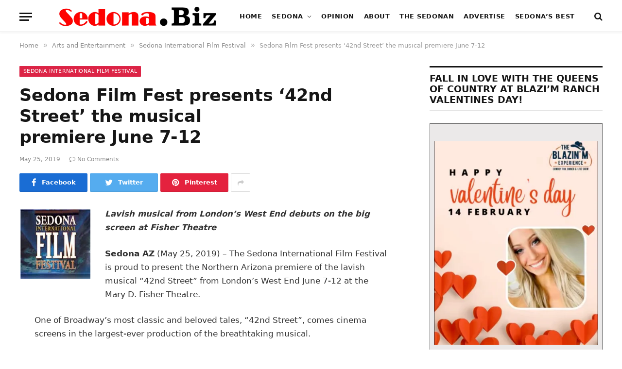

--- FILE ---
content_type: text/html; charset=UTF-8
request_url: https://sedona.biz/sedona-film-fest-presents-42nd-street-the-musical-premiere-june-7-12/
body_size: 27981
content:
<!DOCTYPE html><html lang="en-US" prefix="og: https://ogp.me/ns#" class="s-light site-s-light"><head><script data-no-optimize="1">var litespeed_docref=sessionStorage.getItem("litespeed_docref");litespeed_docref&&(Object.defineProperty(document,"referrer",{get:function(){return litespeed_docref}}),sessionStorage.removeItem("litespeed_docref"));</script> <meta name="google-site-verification" content="RDoRsymmrmERYvMXVVUfpOVl4pXFakezsgv6tplOvoM" /><meta charset="UTF-8" /><meta name="viewport" content="width=device-width, initial-scale=1" /><title>Sedona Film Fest presents ‘42nd Street’ the musical premiere June 7-12</title><link rel="preload" as="font" href="https://sedona.biz/wp-content/themes/smart-mag/css/icons/fonts/ts-icons.woff2?v2.2" type="font/woff2" crossorigin="anonymous" /><meta name="description" content="Lavish musical from London’s West End debuts on the big screen at Fisher Theatre"/><meta name="robots" content="index, follow, max-snippet:-1, max-video-preview:-1, max-image-preview:large"/><link rel="canonical" href="https://sedona.biz/sedona-film-fest-presents-42nd-street-the-musical-premiere-june-7-12/" /><meta property="og:locale" content="en_US" /><meta property="og:type" content="article" /><meta property="og:title" content="Sedona Film Fest presents ‘42nd Street’ the musical premiere June 7-12" /><meta property="og:description" content="Lavish musical from London’s West End debuts on the big screen at Fisher Theatre" /><meta property="og:url" content="https://sedona.biz/sedona-film-fest-presents-42nd-street-the-musical-premiere-june-7-12/" /><meta property="og:site_name" content="Sedona.Biz - The Voice of Sedona and The Verde Valley" /><meta property="article:section" content="Sedona International Film Festival" /><meta property="og:image" content="https://sedona.biz//wp-content/uploads/logo_SIFF2.jpg" /><meta property="og:image:secure_url" content="https://sedona.biz//wp-content/uploads/logo_SIFF2.jpg" /><meta property="og:image:alt" content="Sedona Film Fest presents ‘42nd Street’ the musical &lt;br /&gt;premiere June 7-12" /><meta property="article:published_time" content="2019-05-25T11:22:03-07:00" /><meta name="twitter:card" content="summary_large_image" /><meta name="twitter:title" content="Sedona Film Fest presents ‘42nd Street’ the musical premiere June 7-12" /><meta name="twitter:description" content="Lavish musical from London’s West End debuts on the big screen at Fisher Theatre" /><meta name="twitter:creator" content="@bizStaff" /><meta name="twitter:image" content="https://sedona.biz//wp-content/uploads/logo_SIFF2.jpg" /><meta name="twitter:label1" content="Written by" /><meta name="twitter:data1" content="Tommy" /><meta name="twitter:label2" content="Time to read" /><meta name="twitter:data2" content="1 minute" /> <script type="application/ld+json" class="rank-math-schema-pro">{"@context":"https://schema.org","@graph":[{"@type":"Organization","@id":"https://sedona.biz/#organization","name":"Sedona.biz","url":"https://sedona.biz","logo":{"@type":"ImageObject","@id":"https://sedona.biz/#logo","url":"https://sedona.biz/wp-content/uploads/sedonabizlogo0.png","contentUrl":"https://sedona.biz/wp-content/uploads/sedonabizlogo0.png","caption":"Sedona.Biz - The Voice of Sedona and The Verde Valley","inLanguage":"en-US","width":"190","height":"27"}},{"@type":"WebSite","@id":"https://sedona.biz/#website","url":"https://sedona.biz","name":"Sedona.Biz - The Voice of Sedona and The Verde Valley","publisher":{"@id":"https://sedona.biz/#organization"},"inLanguage":"en-US"},{"@type":"ImageObject","@id":"https://sedona.biz//wp-content/uploads/20190525_42nd-Street-Poster-288x357.jpg","url":"https://sedona.biz//wp-content/uploads/20190525_42nd-Street-Poster-288x357.jpg","width":"200","height":"200","inLanguage":"en-US"},{"@type":"BreadcrumbList","@id":"https://sedona.biz/sedona-film-fest-presents-42nd-street-the-musical-premiere-june-7-12/#breadcrumb","itemListElement":[{"@type":"ListItem","position":"1","item":{"@id":"https://sedona.biz","name":"Home"}},{"@type":"ListItem","position":"2","item":{"@id":"https://sedona.biz/sedona-film-fest-presents-42nd-street-the-musical-premiere-june-7-12/","name":"Sedona Film Fest presents \u201842nd Street\u2019 the musical premiere June 7-12"}}]},{"@type":"WebPage","@id":"https://sedona.biz/sedona-film-fest-presents-42nd-street-the-musical-premiere-june-7-12/#webpage","url":"https://sedona.biz/sedona-film-fest-presents-42nd-street-the-musical-premiere-june-7-12/","name":"Sedona Film Fest presents \u201842nd Street\u2019 the musical premiere June 7-12","datePublished":"2019-05-25T11:22:03-07:00","dateModified":"2019-05-25T11:22:03-07:00","isPartOf":{"@id":"https://sedona.biz/#website"},"primaryImageOfPage":{"@id":"https://sedona.biz//wp-content/uploads/20190525_42nd-Street-Poster-288x357.jpg"},"inLanguage":"en-US","breadcrumb":{"@id":"https://sedona.biz/sedona-film-fest-presents-42nd-street-the-musical-premiere-june-7-12/#breadcrumb"}},{"@type":"Person","@id":"https://sedona.biz/author/publisher/","name":"Tommy","url":"https://sedona.biz/author/publisher/","image":{"@type":"ImageObject","@id":"https://sedona.biz/wp-content/litespeed/avatar/19a8a95347a923fce94ec615fd1cc986.jpg?ver=1769730752","url":"https://sedona.biz/wp-content/litespeed/avatar/19a8a95347a923fce94ec615fd1cc986.jpg?ver=1769730752","caption":"Tommy","inLanguage":"en-US"},"sameAs":["https://twitter.com/Sedona.bizStaff"],"worksFor":{"@id":"https://sedona.biz/#organization"}},{"@type":"NewsArticle","headline":"Sedona Film Fest presents \u201842nd Street\u2019 the musical premiere June 7-12","datePublished":"2019-05-25T11:22:03-07:00","dateModified":"2019-05-25T11:22:03-07:00","author":{"@id":"https://sedona.biz/author/publisher/","name":"Tommy"},"publisher":{"@id":"https://sedona.biz/#organization"},"description":"Lavish musical from London\u2019s West End debuts on the big screen at Fisher Theatre","copyrightYear":"2019","copyrightHolder":{"@id":"https://sedona.biz/#organization"},"name":"Sedona Film Fest presents \u201842nd Street\u2019 the musical premiere June 7-12","@id":"https://sedona.biz/sedona-film-fest-presents-42nd-street-the-musical-premiere-june-7-12/#richSnippet","isPartOf":{"@id":"https://sedona.biz/sedona-film-fest-presents-42nd-street-the-musical-premiere-june-7-12/#webpage"},"image":{"@id":"https://sedona.biz//wp-content/uploads/20190525_42nd-Street-Poster-288x357.jpg"},"inLanguage":"en-US","mainEntityOfPage":{"@id":"https://sedona.biz/sedona-film-fest-presents-42nd-street-the-musical-premiere-june-7-12/#webpage"}}]}</script> <link rel='dns-prefetch' href='//www.google.com' /><link rel='dns-prefetch' href='//maps.googleapis.com' /><link rel='dns-prefetch' href='//cdnjs.cloudflare.com' /><link rel='dns-prefetch' href='//www.googletagmanager.com' /><link rel='dns-prefetch' href='//fonts.googleapis.com' /><link rel='dns-prefetch' href='//pagead2.googlesyndication.com' /><link rel="alternate" type="application/rss+xml" title="Sedona.Biz - The Voice of Sedona and The Verde Valley &raquo; Feed" href="https://sedona.biz/feed/" /><link rel="alternate" type="application/rss+xml" title="Sedona.Biz - The Voice of Sedona and The Verde Valley &raquo; Comments Feed" href="https://sedona.biz/comments/feed/" /><link rel="alternate" title="oEmbed (JSON)" type="application/json+oembed" href="https://sedona.biz/wp-json/oembed/1.0/embed?url=https%3A%2F%2Fsedona.biz%2Fsedona-film-fest-presents-42nd-street-the-musical-premiere-june-7-12%2F" /><link rel="alternate" title="oEmbed (XML)" type="text/xml+oembed" href="https://sedona.biz/wp-json/oembed/1.0/embed?url=https%3A%2F%2Fsedona.biz%2Fsedona-film-fest-presents-42nd-street-the-musical-premiere-june-7-12%2F&#038;format=xml" /><style id='wp-img-auto-sizes-contain-inline-css' type='text/css'>img:is([sizes=auto i],[sizes^="auto," i]){contain-intrinsic-size:3000px 1500px}
/*# sourceURL=wp-img-auto-sizes-contain-inline-css */</style><link data-optimized="2" rel="stylesheet" href="https://sedona.biz/wp-content/litespeed/css/44b3f59f5a594546a9ea7288cf57fa34.css?ver=cb260" /><style id='classic-theme-styles-inline-css' type='text/css'>/*! This file is auto-generated */
.wp-block-button__link{color:#fff;background-color:#32373c;border-radius:9999px;box-shadow:none;text-decoration:none;padding:calc(.667em + 2px) calc(1.333em + 2px);font-size:1.125em}.wp-block-file__button{background:#32373c;color:#fff;text-decoration:none}
/*# sourceURL=/wp-includes/css/classic-themes.min.css */</style><style id='global-styles-inline-css' type='text/css'>:root{--wp--preset--aspect-ratio--square: 1;--wp--preset--aspect-ratio--4-3: 4/3;--wp--preset--aspect-ratio--3-4: 3/4;--wp--preset--aspect-ratio--3-2: 3/2;--wp--preset--aspect-ratio--2-3: 2/3;--wp--preset--aspect-ratio--16-9: 16/9;--wp--preset--aspect-ratio--9-16: 9/16;--wp--preset--color--black: #000000;--wp--preset--color--cyan-bluish-gray: #abb8c3;--wp--preset--color--white: #ffffff;--wp--preset--color--pale-pink: #f78da7;--wp--preset--color--vivid-red: #cf2e2e;--wp--preset--color--luminous-vivid-orange: #ff6900;--wp--preset--color--luminous-vivid-amber: #fcb900;--wp--preset--color--light-green-cyan: #7bdcb5;--wp--preset--color--vivid-green-cyan: #00d084;--wp--preset--color--pale-cyan-blue: #8ed1fc;--wp--preset--color--vivid-cyan-blue: #0693e3;--wp--preset--color--vivid-purple: #9b51e0;--wp--preset--gradient--vivid-cyan-blue-to-vivid-purple: linear-gradient(135deg,rgb(6,147,227) 0%,rgb(155,81,224) 100%);--wp--preset--gradient--light-green-cyan-to-vivid-green-cyan: linear-gradient(135deg,rgb(122,220,180) 0%,rgb(0,208,130) 100%);--wp--preset--gradient--luminous-vivid-amber-to-luminous-vivid-orange: linear-gradient(135deg,rgb(252,185,0) 0%,rgb(255,105,0) 100%);--wp--preset--gradient--luminous-vivid-orange-to-vivid-red: linear-gradient(135deg,rgb(255,105,0) 0%,rgb(207,46,46) 100%);--wp--preset--gradient--very-light-gray-to-cyan-bluish-gray: linear-gradient(135deg,rgb(238,238,238) 0%,rgb(169,184,195) 100%);--wp--preset--gradient--cool-to-warm-spectrum: linear-gradient(135deg,rgb(74,234,220) 0%,rgb(151,120,209) 20%,rgb(207,42,186) 40%,rgb(238,44,130) 60%,rgb(251,105,98) 80%,rgb(254,248,76) 100%);--wp--preset--gradient--blush-light-purple: linear-gradient(135deg,rgb(255,206,236) 0%,rgb(152,150,240) 100%);--wp--preset--gradient--blush-bordeaux: linear-gradient(135deg,rgb(254,205,165) 0%,rgb(254,45,45) 50%,rgb(107,0,62) 100%);--wp--preset--gradient--luminous-dusk: linear-gradient(135deg,rgb(255,203,112) 0%,rgb(199,81,192) 50%,rgb(65,88,208) 100%);--wp--preset--gradient--pale-ocean: linear-gradient(135deg,rgb(255,245,203) 0%,rgb(182,227,212) 50%,rgb(51,167,181) 100%);--wp--preset--gradient--electric-grass: linear-gradient(135deg,rgb(202,248,128) 0%,rgb(113,206,126) 100%);--wp--preset--gradient--midnight: linear-gradient(135deg,rgb(2,3,129) 0%,rgb(40,116,252) 100%);--wp--preset--font-size--small: 13px;--wp--preset--font-size--medium: 20px;--wp--preset--font-size--large: 36px;--wp--preset--font-size--x-large: 42px;--wp--preset--spacing--20: 0.44rem;--wp--preset--spacing--30: 0.67rem;--wp--preset--spacing--40: 1rem;--wp--preset--spacing--50: 1.5rem;--wp--preset--spacing--60: 2.25rem;--wp--preset--spacing--70: 3.38rem;--wp--preset--spacing--80: 5.06rem;--wp--preset--shadow--natural: 6px 6px 9px rgba(0, 0, 0, 0.2);--wp--preset--shadow--deep: 12px 12px 50px rgba(0, 0, 0, 0.4);--wp--preset--shadow--sharp: 6px 6px 0px rgba(0, 0, 0, 0.2);--wp--preset--shadow--outlined: 6px 6px 0px -3px rgb(255, 255, 255), 6px 6px rgb(0, 0, 0);--wp--preset--shadow--crisp: 6px 6px 0px rgb(0, 0, 0);}:where(.is-layout-flex){gap: 0.5em;}:where(.is-layout-grid){gap: 0.5em;}body .is-layout-flex{display: flex;}.is-layout-flex{flex-wrap: wrap;align-items: center;}.is-layout-flex > :is(*, div){margin: 0;}body .is-layout-grid{display: grid;}.is-layout-grid > :is(*, div){margin: 0;}:where(.wp-block-columns.is-layout-flex){gap: 2em;}:where(.wp-block-columns.is-layout-grid){gap: 2em;}:where(.wp-block-post-template.is-layout-flex){gap: 1.25em;}:where(.wp-block-post-template.is-layout-grid){gap: 1.25em;}.has-black-color{color: var(--wp--preset--color--black) !important;}.has-cyan-bluish-gray-color{color: var(--wp--preset--color--cyan-bluish-gray) !important;}.has-white-color{color: var(--wp--preset--color--white) !important;}.has-pale-pink-color{color: var(--wp--preset--color--pale-pink) !important;}.has-vivid-red-color{color: var(--wp--preset--color--vivid-red) !important;}.has-luminous-vivid-orange-color{color: var(--wp--preset--color--luminous-vivid-orange) !important;}.has-luminous-vivid-amber-color{color: var(--wp--preset--color--luminous-vivid-amber) !important;}.has-light-green-cyan-color{color: var(--wp--preset--color--light-green-cyan) !important;}.has-vivid-green-cyan-color{color: var(--wp--preset--color--vivid-green-cyan) !important;}.has-pale-cyan-blue-color{color: var(--wp--preset--color--pale-cyan-blue) !important;}.has-vivid-cyan-blue-color{color: var(--wp--preset--color--vivid-cyan-blue) !important;}.has-vivid-purple-color{color: var(--wp--preset--color--vivid-purple) !important;}.has-black-background-color{background-color: var(--wp--preset--color--black) !important;}.has-cyan-bluish-gray-background-color{background-color: var(--wp--preset--color--cyan-bluish-gray) !important;}.has-white-background-color{background-color: var(--wp--preset--color--white) !important;}.has-pale-pink-background-color{background-color: var(--wp--preset--color--pale-pink) !important;}.has-vivid-red-background-color{background-color: var(--wp--preset--color--vivid-red) !important;}.has-luminous-vivid-orange-background-color{background-color: var(--wp--preset--color--luminous-vivid-orange) !important;}.has-luminous-vivid-amber-background-color{background-color: var(--wp--preset--color--luminous-vivid-amber) !important;}.has-light-green-cyan-background-color{background-color: var(--wp--preset--color--light-green-cyan) !important;}.has-vivid-green-cyan-background-color{background-color: var(--wp--preset--color--vivid-green-cyan) !important;}.has-pale-cyan-blue-background-color{background-color: var(--wp--preset--color--pale-cyan-blue) !important;}.has-vivid-cyan-blue-background-color{background-color: var(--wp--preset--color--vivid-cyan-blue) !important;}.has-vivid-purple-background-color{background-color: var(--wp--preset--color--vivid-purple) !important;}.has-black-border-color{border-color: var(--wp--preset--color--black) !important;}.has-cyan-bluish-gray-border-color{border-color: var(--wp--preset--color--cyan-bluish-gray) !important;}.has-white-border-color{border-color: var(--wp--preset--color--white) !important;}.has-pale-pink-border-color{border-color: var(--wp--preset--color--pale-pink) !important;}.has-vivid-red-border-color{border-color: var(--wp--preset--color--vivid-red) !important;}.has-luminous-vivid-orange-border-color{border-color: var(--wp--preset--color--luminous-vivid-orange) !important;}.has-luminous-vivid-amber-border-color{border-color: var(--wp--preset--color--luminous-vivid-amber) !important;}.has-light-green-cyan-border-color{border-color: var(--wp--preset--color--light-green-cyan) !important;}.has-vivid-green-cyan-border-color{border-color: var(--wp--preset--color--vivid-green-cyan) !important;}.has-pale-cyan-blue-border-color{border-color: var(--wp--preset--color--pale-cyan-blue) !important;}.has-vivid-cyan-blue-border-color{border-color: var(--wp--preset--color--vivid-cyan-blue) !important;}.has-vivid-purple-border-color{border-color: var(--wp--preset--color--vivid-purple) !important;}.has-vivid-cyan-blue-to-vivid-purple-gradient-background{background: var(--wp--preset--gradient--vivid-cyan-blue-to-vivid-purple) !important;}.has-light-green-cyan-to-vivid-green-cyan-gradient-background{background: var(--wp--preset--gradient--light-green-cyan-to-vivid-green-cyan) !important;}.has-luminous-vivid-amber-to-luminous-vivid-orange-gradient-background{background: var(--wp--preset--gradient--luminous-vivid-amber-to-luminous-vivid-orange) !important;}.has-luminous-vivid-orange-to-vivid-red-gradient-background{background: var(--wp--preset--gradient--luminous-vivid-orange-to-vivid-red) !important;}.has-very-light-gray-to-cyan-bluish-gray-gradient-background{background: var(--wp--preset--gradient--very-light-gray-to-cyan-bluish-gray) !important;}.has-cool-to-warm-spectrum-gradient-background{background: var(--wp--preset--gradient--cool-to-warm-spectrum) !important;}.has-blush-light-purple-gradient-background{background: var(--wp--preset--gradient--blush-light-purple) !important;}.has-blush-bordeaux-gradient-background{background: var(--wp--preset--gradient--blush-bordeaux) !important;}.has-luminous-dusk-gradient-background{background: var(--wp--preset--gradient--luminous-dusk) !important;}.has-pale-ocean-gradient-background{background: var(--wp--preset--gradient--pale-ocean) !important;}.has-electric-grass-gradient-background{background: var(--wp--preset--gradient--electric-grass) !important;}.has-midnight-gradient-background{background: var(--wp--preset--gradient--midnight) !important;}.has-small-font-size{font-size: var(--wp--preset--font-size--small) !important;}.has-medium-font-size{font-size: var(--wp--preset--font-size--medium) !important;}.has-large-font-size{font-size: var(--wp--preset--font-size--large) !important;}.has-x-large-font-size{font-size: var(--wp--preset--font-size--x-large) !important;}
:where(.wp-block-post-template.is-layout-flex){gap: 1.25em;}:where(.wp-block-post-template.is-layout-grid){gap: 1.25em;}
:where(.wp-block-term-template.is-layout-flex){gap: 1.25em;}:where(.wp-block-term-template.is-layout-grid){gap: 1.25em;}
:where(.wp-block-columns.is-layout-flex){gap: 2em;}:where(.wp-block-columns.is-layout-grid){gap: 2em;}
:root :where(.wp-block-pullquote){font-size: 1.5em;line-height: 1.6;}
/*# sourceURL=global-styles-inline-css */</style><link rel='stylesheet' id='select2-4.0.5-css' href='//cdnjs.cloudflare.com/ajax/libs/select2/4.0.5/css/select2.min.css?ver=6.9' type='text/css' media='all' /><style id='woocommerce-inline-inline-css' type='text/css'>.woocommerce form .form-row .required { visibility: visible; }
/*# sourceURL=woocommerce-inline-inline-css */</style><style id='smartmag-woocommerce-inline-css' type='text/css'>:root { --c-main: #dc2446;
--c-main-rgb: 220,36,70;
--text-font: "Roboto", system-ui, -apple-system, "Segoe UI", Arial, sans-serif;
--body-font: "Roboto", system-ui, -apple-system, "Segoe UI", Arial, sans-serif;
--title-font: "Spartan", system-ui, -apple-system, "Segoe UI", Arial, sans-serif;
--h-font: "Spartan", system-ui, -apple-system, "Segoe UI", Arial, sans-serif; }
.breadcrumbs { font-size: 13px; }
.smart-head-main { --c-shadow: rgba(10,10,10,0.03); }
.smart-head-main .smart-head-mid { background: linear-gradient(50deg, #686868 0%, #1e73be 100%); }
.smart-head-main .smart-head-bot { --head-h: 66px; border-bottom-width: 1px; border-bottom-color: #e2e2e2; }
.s-dark .smart-head-main .smart-head-bot,
.smart-head-main .s-dark.smart-head-bot { border-bottom-color: #222222; }
.navigation { font-family: "Spartan", system-ui, -apple-system, "Segoe UI", Arial, sans-serif; }
.navigation-main .menu > li > a { font-size: 13px; font-weight: bold; letter-spacing: 0.04em; }
.navigation-main { --nav-items-space: 10px; }
.mega-menu .post-title a:hover { color: var(--c-nav-drop-hov); }
.s-light .navigation { --c-nav-blip: #565656; }
@media (min-width: 940px) and (max-width: 1200px) { .navigation-main .menu > li > a { font-size: calc(10px + (13px - 10px) * .7); } }


/*# sourceURL=smartmag-woocommerce-inline-css */</style> <script type="litespeed/javascript" data-src="https://sedona.biz/wp-includes/js/jquery/jquery.min.js" id="jquery-core-js"></script> <script type="litespeed/javascript" data-src="https://maps.googleapis.com/maps/api/js?key=AIzaSyBUL4QQ7FcXmie19gVmJgp1KadKykXKma4&amp;ver=6.9" id="google-maps-js"></script> <script type="litespeed/javascript" data-src="//cdnjs.cloudflare.com/ajax/libs/select2/4.0.5/js/select2.min.js?ver=6.9" id="select2-4.0.5-js"></script> <script id="fmc_connect-js-extra" type="litespeed/javascript">var fmcAjax={"ajaxurl":"https://sedona.biz/wp-admin/admin-ajax.php","pluginurl":"https://sedona.biz/wp-content/plugins/flexmls-idx"}</script> <script id="wc-add-to-cart-js-extra" type="litespeed/javascript">var wc_add_to_cart_params={"ajax_url":"/wp-admin/admin-ajax.php","wc_ajax_url":"/?wc-ajax=%%endpoint%%","i18n_view_cart":"View cart","cart_url":"https://sedona.biz/cart/","is_cart":"","cart_redirect_after_add":"no"}</script> <script id="woocommerce-js-extra" type="litespeed/javascript">var woocommerce_params={"ajax_url":"/wp-admin/admin-ajax.php","wc_ajax_url":"/?wc-ajax=%%endpoint%%","i18n_password_show":"Show password","i18n_password_hide":"Hide password"}</script> 
 <script type="litespeed/javascript" data-src="https://www.googletagmanager.com/gtag/js?id=G-PM4YBY9BP6" id="google_gtagjs-js"></script> <script id="google_gtagjs-js-after" type="litespeed/javascript">window.dataLayer=window.dataLayer||[];function gtag(){dataLayer.push(arguments)}
gtag("set","linker",{"domains":["sedona.biz"]});gtag("js",new Date());gtag("set","developer_id.dZTNiMT",!0);gtag("config","G-PM4YBY9BP6")</script> <meta name="generator" content="WordPress 6.9" /><link rel='shortlink' href='https://sedona.biz/?p=50309' /><meta name="generator" content="Site Kit by Google 1.171.0" /><meta name="follow.[base64]" content="dDCkuSB05bpVWVa6f4Js"/>	<noscript><style>.woocommerce-product-gallery{ opacity: 1 !important; }</style></noscript> <script type="litespeed/javascript">var BunyadSchemeKey='bunyad-scheme';(()=>{const d=document.documentElement;const c=d.classList;const scheme=localStorage.getItem(BunyadSchemeKey);if(scheme){d.dataset.origClass=c;scheme==='dark'?c.remove('s-light','site-s-light'):c.remove('s-dark','site-s-dark');c.add('site-s-'+scheme,'s-'+scheme)}})()</script> <meta name="google-adsense-platform-account" content="ca-host-pub-2644536267352236"><meta name="google-adsense-platform-domain" content="sitekit.withgoogle.com"><meta name="generator" content="Elementor 3.34.4; features: additional_custom_breakpoints; settings: css_print_method-external, google_font-enabled, font_display-auto"><style type="text/css">.recentcomments a{display:inline !important;padding:0 !important;margin:0 !important;}</style><style>.e-con.e-parent:nth-of-type(n+4):not(.e-lazyloaded):not(.e-no-lazyload),
				.e-con.e-parent:nth-of-type(n+4):not(.e-lazyloaded):not(.e-no-lazyload) * {
					background-image: none !important;
				}
				@media screen and (max-height: 1024px) {
					.e-con.e-parent:nth-of-type(n+3):not(.e-lazyloaded):not(.e-no-lazyload),
					.e-con.e-parent:nth-of-type(n+3):not(.e-lazyloaded):not(.e-no-lazyload) * {
						background-image: none !important;
					}
				}
				@media screen and (max-height: 640px) {
					.e-con.e-parent:nth-of-type(n+2):not(.e-lazyloaded):not(.e-no-lazyload),
					.e-con.e-parent:nth-of-type(n+2):not(.e-lazyloaded):not(.e-no-lazyload) * {
						background-image: none !important;
					}
				}</style> <script type="litespeed/javascript">(function(w,d,s,l,i){w[l]=w[l]||[];w[l].push({'gtm.start':new Date().getTime(),event:'gtm.js'});var f=d.getElementsByTagName(s)[0],j=d.createElement(s),dl=l!='dataLayer'?'&l='+l:'';j.async=!0;j.src='https://www.googletagmanager.com/gtm.js?id='+i+dl;f.parentNode.insertBefore(j,f)})(window,document,'script','dataLayer','GTM-N9M2GFB')</script>  <script type="litespeed/javascript" data-src="https://pagead2.googlesyndication.com/pagead/js/adsbygoogle.js?client=ca-pub-1086149065264368&amp;host=ca-host-pub-2644536267352236" crossorigin="anonymous"></script> <link rel="icon" href="https://sedona.biz/wp-content/uploads/Sedona.Biz_-144x29.png" sizes="32x32" /><link rel="icon" href="https://sedona.biz/wp-content/uploads/Sedona.Biz_.png" sizes="192x192" /><link rel="apple-touch-icon" href="https://sedona.biz/wp-content/uploads/Sedona.Biz_.png" /><meta name="msapplication-TileImage" content="https://sedona.biz/wp-content/uploads/Sedona.Biz_.png" /></head><body class="wp-singular post-template-default single single-post postid-50309 single-format-standard wp-theme-smart-mag wp-child-theme-smart-mag-child theme-smart-mag sfsi_actvite_theme_default woocommerce-no-js ctct-smart-mag right-sidebar post-layout-modern post-cat-61 has-lb has-lb-sm layout-normal elementor-default elementor-kit-82807">
<noscript>
<iframe data-lazyloaded="1" src="about:blank" data-litespeed-src="https://www.googletagmanager.com/ns.html?id=GTM-N9M2GFB" height="0" width="0" style="display:none;visibility:hidden"></iframe>
</noscript><div class="main-wrap"><div class="off-canvas-backdrop"></div><div class="mobile-menu-container off-canvas s-dark" id="off-canvas"><div class="off-canvas-head">
<a href="#" class="close"><i class="tsi tsi-times"></i></a><div class="ts-logo">
<img data-lazyloaded="1" src="[data-uri]" class="logo-mobile logo-image logo-image-dark" data-src="https://sedona.biz/wp-content/uploads/sedonabizlog0wh.png" width="285" height="40" alt="Sedona.Biz &#8211; The Voice of Sedona and The Verde Valley"/><img data-lazyloaded="1" src="[data-uri]" class="logo-mobile logo-image" data-src="https://sedona.biz/wp-content/uploads/sedonabizlog0wh.png" width="285" height="40" alt="Sedona.Biz &#8211; The Voice of Sedona and The Verde Valley"/></div></div><div class="off-canvas-content"><ul class="mobile-menu"></ul></div></div><div class="smart-head smart-head-b smart-head-main" id="smart-head" data-sticky="auto" data-sticky-type="fixed"><div class="smart-head-row smart-head-bot smart-head-row-3 is-light has-center-nav smart-head-row-full"><div class="inner wrap"><div class="items items-left ">
<button class="offcanvas-toggle has-icon" type="button" aria-label="Menu">
<span class="hamburger-icon hamburger-icon-a">
<span class="inner"></span>
</span>
</button></div><div class="items items-center ">
<a href="https://sedona.biz/" title="Sedona.Biz &#8211; The Voice of Sedona and The Verde Valley" rel="home" class="logo-link ts-logo">
<span>
<img data-lazyloaded="1" src="[data-uri]" width="569" height="79" data-src="https://sedona.biz/wp-content/uploads/sedonabizlog0-e1634437195215.png" class="logo-image logo-image-dark" alt="Sedona.Biz &#8211; The Voice of Sedona and The Verde Valley" />
<img data-lazyloaded="1" src="[data-uri]" width="569" height="79" data-src="https://sedona.biz/wp-content/uploads/sedonabizlog0-e1634437195215.png" class="logo-image" alt="Sedona.Biz &#8211; The Voice of Sedona and The Verde Valley" />
</span>
</a><div class="nav-wrap"><nav class="navigation navigation-main nav-hov-b"><ul id="menu-menu_1" class="menu"><li id="menu-item-2192" class="menu-item menu-item-type-custom menu-item-object-custom menu-item-home menu-item-2192"><a href="https://sedona.biz/">Home</a></li><li id="menu-item-110486" class="menu-item menu-item-type-custom menu-item-object-custom menu-item-has-children menu-item-110486"><a href="#">Sedona</a><ul class="sub-menu"><li id="menu-item-124875" class="menu-item menu-item-type-taxonomy menu-item-object-category menu-cat-3156 menu-item-124875"><a href="https://sedona.biz/category/steves-corner/">Steve&#8217;s Corner</a></li><li id="menu-item-110491" class="menu-item menu-item-type-taxonomy menu-item-object-category current-post-ancestor menu-cat-11 menu-item-110491"><a href="https://sedona.biz/category/arts-and-entertainment/">Arts and Entertainment</a></li><li id="menu-item-119363" class="menu-item menu-item-type-taxonomy menu-item-object-category menu-cat-3138 menu-item-119363"><a href="https://sedona.biz/category/bear-howard-chronicles/">Bear Howard Chronicles</a></li><li id="menu-item-62540" class="menu-item menu-item-type-taxonomy menu-item-object-category menu-cat-2958 menu-item-62540"><a href="https://sedona.biz/category/business-profiles/">Business Profiles</a></li><li id="menu-item-110488" class="menu-item menu-item-type-taxonomy menu-item-object-category menu-cat-3 menu-item-110488"><a href="https://sedona.biz/category/news-from-sedona/city-of-sedona/">City of Sedona</a></li><li id="menu-item-110921" class="menu-item menu-item-type-post_type menu-item-object-page menu-item-110921"><a href="https://sedona.biz/goodies-freebies/">Goodies &#038; Freebies</a></li><li id="menu-item-62541" class="menu-item menu-item-type-taxonomy menu-item-object-category menu-cat-2960 menu-item-62541"><a href="https://sedona.biz/category/mind-body/">Mind &amp; Body</a></li><li id="menu-item-126554" class="menu-item menu-item-type-post_type menu-item-object-page menu-item-126554"><a href="https://sedona.biz/sedona-real-estate/">Real Estate</a></li><li id="menu-item-110487" class="menu-item menu-item-type-taxonomy menu-item-object-category menu-cat-1 menu-item-110487"><a href="https://sedona.biz/category/news-from-sedona/">Sedona News</a></li></ul></li><li id="menu-item-62537" class="menu-item menu-item-type-taxonomy menu-item-object-category menu-cat-2850 menu-item-62537"><a href="https://sedona.biz/category/editorial-and-opinion/opinion/">Opinion</a></li><li id="menu-item-123849" class="menu-item menu-item-type-post_type menu-item-object-page menu-item-123849"><a href="https://sedona.biz/about/">About</a></li><li id="menu-item-118293" class="menu-item menu-item-type-custom menu-item-object-custom menu-item-118293"><a target="_blank" href="https://thesedonan.com/">The Sedonan</a></li><li id="menu-item-103105" class="menu-item menu-item-type-post_type menu-item-object-page menu-item-103105"><a href="https://sedona.biz/adplacement/">Advertise</a></li><li id="menu-item-117456" class="menu-item menu-item-type-custom menu-item-object-custom menu-item-117456"><a target="_blank" href="https://sedonabest.com/">Sedona&#8217;s Best</a></li></ul></nav></div></div><div class="items items-right "><a href="#" class="search-icon has-icon-only is-icon" title="Search">
<i class="tsi tsi-search"></i>
</a></div></div></div></div><div class="smart-head smart-head-a smart-head-mobile" id="smart-head-mobile" data-sticky="mid" data-sticky-type><div class="smart-head-row smart-head-mid smart-head-row-3 s-dark smart-head-row-full"><div class="inner wrap"><div class="items items-left ">
<button class="offcanvas-toggle has-icon" type="button" aria-label="Menu">
<span class="hamburger-icon hamburger-icon-a">
<span class="inner"></span>
</span>
</button></div><div class="items items-center ">
<a href="https://sedona.biz/" title="Sedona.Biz &#8211; The Voice of Sedona and The Verde Valley" rel="home" class="logo-link ts-logo">
<span>
<img data-lazyloaded="1" src="[data-uri]" class="logo-mobile logo-image logo-image-dark" data-src="https://sedona.biz/wp-content/uploads/sedonabizlog0wh.png" width="285" height="40" alt="Sedona.Biz &#8211; The Voice of Sedona and The Verde Valley"/><img data-lazyloaded="1" src="[data-uri]" class="logo-mobile logo-image" data-src="https://sedona.biz/wp-content/uploads/sedonabizlog0wh.png" width="285" height="40" alt="Sedona.Biz &#8211; The Voice of Sedona and The Verde Valley"/>
</span>
</a></div><div class="items items-right "><a href="#" class="search-icon has-icon-only is-icon" title="Search">
<i class="tsi tsi-search"></i>
</a></div></div></div></div><nav class="breadcrumbs is-full-width breadcrumbs-a" id="breadcrumb"><div class="inner ts-contain "><span><a href="https://sedona.biz/"><span>Home</span></a></span><span class="delim">&raquo;</span><span><a href="https://sedona.biz/category/arts-and-entertainment/"><span>Arts and Entertainment</span></a></span><span class="delim">&raquo;</span><span><a href="https://sedona.biz/category/arts-and-entertainment/sedona-film-festival/"><span>Sedona International Film Festival</span></a></span><span class="delim">&raquo;</span><span class="current">Sedona Film Fest presents ‘42nd Street’ the musical premiere June 7-12</span></div></nav><div class="main ts-contain cf right-sidebar"><div class="ts-row"><div class="col-8 main-content"><div class="the-post-header s-head-modern s-head-modern-a"><div class="post-meta post-meta-a post-meta-left post-meta-single has-below"><div class="post-meta-items meta-above"><span class="meta-item cat-labels">
<a href="https://sedona.biz/category/arts-and-entertainment/sedona-film-festival/" class="category term-color-61" rel="category">Sedona International Film Festival</a>
</span></div><h1 class="is-title post-title">Sedona Film Fest presents ‘42nd Street’ the musical <br />premiere June 7-12</h1><div class="post-meta-items meta-below"><span class="meta-item has-next-icon date"><time class="post-date" datetime="2019-05-25T11:22:03-07:00">May 25, 2019</time></span><span class="meta-item comments has-icon"><a href="https://sedona.biz/sedona-film-fest-presents-42nd-street-the-musical-premiere-june-7-12/#respond"><i class="tsi tsi-comment-o"></i>No Comments</a></span></div></div><div class="post-share post-share-b spc-social-bg  post-share-a">
<a href="https://www.facebook.com/sharer.php?u=https%3A%2F%2Fsedona.biz%2Fsedona-film-fest-presents-42nd-street-the-musical-premiere-june-7-12%2F" class="cf service s-facebook service-lg"
title="Share on Facebook" target="_blank" rel="noopener">
<i class="tsi tsi-tsi tsi-facebook"></i>
<span class="label">Facebook</span>
</a>
<a href="https://twitter.com/intent/tweet?url=https%3A%2F%2Fsedona.biz%2Fsedona-film-fest-presents-42nd-street-the-musical-premiere-june-7-12%2F&#038;text=Sedona%20Film%20Fest%20presents%20%E2%80%9842nd%20Street%E2%80%99%20the%20musical%20%3Cbr%20%2F%3Epremiere%20June%207-12" class="cf service s-twitter service-lg"
title="Share on Twitter" target="_blank" rel="noopener">
<i class="tsi tsi-tsi tsi-twitter"></i>
<span class="label">Twitter</span>
</a>
<a href="https://pinterest.com/pin/create/button/?url=https%3A%2F%2Fsedona.biz%2Fsedona-film-fest-presents-42nd-street-the-musical-premiere-june-7-12%2F&#038;media=&#038;description=Sedona%20Film%20Fest%20presents%20%E2%80%9842nd%20Street%E2%80%99%20the%20musical%20%3Cbr%20%2F%3Epremiere%20June%207-12" class="cf service s-pinterest service-lg"
title="Share on Pinterest" target="_blank" rel="noopener">
<i class="tsi tsi-tsi tsi-pinterest"></i>
<span class="label">Pinterest</span>
</a>
<a href="https://www.linkedin.com/shareArticle?mini=true&#038;url=https%3A%2F%2Fsedona.biz%2Fsedona-film-fest-presents-42nd-street-the-musical-premiere-june-7-12%2F" class="cf service s-linkedin service-sm"
title="Share on LinkedIn" target="_blank" rel="noopener">
<i class="tsi tsi-tsi tsi-linkedin"></i>
<span class="label">LinkedIn</span>
</a>
<a href="mailto:?subject=Sedona%20Film%20Fest%20presents%20%E2%80%9842nd%20Street%E2%80%99%20the%20musical%20%3Cbr%20%2F%3Epremiere%20June%207-12&#038;body=https%3A%2F%2Fsedona.biz%2Fsedona-film-fest-presents-42nd-street-the-musical-premiere-june-7-12%2F" class="cf service s-email service-sm"
title="Share via Email" target="_blank" rel="noopener">
<i class="tsi tsi-tsi tsi-envelope-o"></i>
<span class="label">Email</span>
</a>
<a href="https://www.reddit.com/submit?url=https%3A%2F%2Fsedona.biz%2Fsedona-film-fest-presents-42nd-street-the-musical-premiere-june-7-12%2F&#038;title=Sedona%20Film%20Fest%20presents%20%E2%80%9842nd%20Street%E2%80%99%20the%20musical%20%3Cbr%20%2F%3Epremiere%20June%207-12" class="cf service s-reddit service-sm"
title="Share on Reddit" target="_blank" rel="noopener">
<i class="tsi tsi-tsi tsi-reddit-alien"></i>
<span class="label">Reddit</span>
</a>
<a href="https://wa.me/?text=Sedona%20Film%20Fest%20presents%20%E2%80%9842nd%20Street%E2%80%99%20the%20musical%20%3Cbr%20%2F%3Epremiere%20June%207-12%20https%3A%2F%2Fsedona.biz%2Fsedona-film-fest-presents-42nd-street-the-musical-premiere-june-7-12%2F" class="cf service s-whatsapp service-sm"
title="Share on WhatsApp" target="_blank" rel="noopener">
<i class="tsi tsi-tsi tsi-whatsapp"></i>
<span class="label">WhatsApp</span>
</a>
<a href="#" class="show-more" title="Show More Social Sharing"><i class="tsi tsi-share"></i></a></div></div><div class="single-featured"><div class="featured"></div></div><div class="the-post s-post-modern"><article id="post-50309" class="post-50309 post type-post status-publish format-standard category-sedona-film-festival"><div class="post-content-wrap has-share-float"><div class="post-share-float share-float-b is-hidden spc-social-c-icon"><div class="inner">
<span class="share-text">Share</span><div class="services">
<a href="https://www.facebook.com/sharer.php?u=https%3A%2F%2Fsedona.biz%2Fsedona-film-fest-presents-42nd-street-the-musical-premiere-june-7-12%2F" class="cf service s-facebook" target="_blank" title="Facebook">
<i class="tsi tsi-facebook"></i>
<span class="label">Facebook</span>
</a>
<a href="https://twitter.com/intent/tweet?url=https%3A%2F%2Fsedona.biz%2Fsedona-film-fest-presents-42nd-street-the-musical-premiere-june-7-12%2F&text=Sedona%20Film%20Fest%20presents%20%E2%80%9842nd%20Street%E2%80%99%20the%20musical%20%3Cbr%20%2F%3Epremiere%20June%207-12" class="cf service s-twitter" target="_blank" title="Twitter">
<i class="tsi tsi-twitter"></i>
<span class="label">Twitter</span>
</a>
<a href="https://www.linkedin.com/shareArticle?mini=true&url=https%3A%2F%2Fsedona.biz%2Fsedona-film-fest-presents-42nd-street-the-musical-premiere-june-7-12%2F" class="cf service s-linkedin" target="_blank" title="LinkedIn">
<i class="tsi tsi-linkedin"></i>
<span class="label">LinkedIn</span>
</a>
<a href="https://pinterest.com/pin/create/button/?url=https%3A%2F%2Fsedona.biz%2Fsedona-film-fest-presents-42nd-street-the-musical-premiere-june-7-12%2F&media=&description=Sedona%20Film%20Fest%20presents%20%E2%80%9842nd%20Street%E2%80%99%20the%20musical%20%3Cbr%20%2F%3Epremiere%20June%207-12" class="cf service s-pinterest" target="_blank" title="Pinterest">
<i class="tsi tsi-pinterest-p"></i>
<span class="label">Pinterest</span>
</a>
<a href="mailto:?subject=Sedona%20Film%20Fest%20presents%20%E2%80%9842nd%20Street%E2%80%99%20the%20musical%20%3Cbr%20%2F%3Epremiere%20June%207-12&body=https%3A%2F%2Fsedona.biz%2Fsedona-film-fest-presents-42nd-street-the-musical-premiere-june-7-12%2F" class="cf service s-email" target="_blank" title="Email">
<i class="tsi tsi-envelope-o"></i>
<span class="label">Email</span>
</a>
<a href="https://www.reddit.com/submit?url=https%3A%2F%2Fsedona.biz%2Fsedona-film-fest-presents-42nd-street-the-musical-premiere-june-7-12%2F&title=Sedona%20Film%20Fest%20presents%20%E2%80%9842nd%20Street%E2%80%99%20the%20musical%20%3Cbr%20%2F%3Epremiere%20June%207-12" class="cf service s-reddit" target="_blank" title="Reddit">
<i class="tsi tsi-reddit-alien"></i>
<span class="label">Reddit</span>
</a>
<a href="https://wa.me/?text=Sedona%20Film%20Fest%20presents%20%E2%80%9842nd%20Street%E2%80%99%20the%20musical%20%3Cbr%20%2F%3Epremiere%20June%207-12%20https%3A%2F%2Fsedona.biz%2Fsedona-film-fest-presents-42nd-street-the-musical-premiere-june-7-12%2F" class="cf service s-whatsapp" target="_blank" title="WhatsApp">
<i class="tsi tsi-whatsapp"></i>
<span class="label">WhatsApp</span>
</a></div></div></div><div class="post-content cf entry-content content-spacious"><p><strong><em><img data-lazyloaded="1" src="[data-uri]" decoding="async" class="alignleft size-full wp-image-30842" data-src="https://sedona.biz//wp-content/uploads/logo_SIFF2.jpg" alt="logo_SIFF" width="144" height="144" data-srcset="https://sedona.biz/wp-content/uploads/logo_SIFF2.jpg 144w, https://sedona.biz/wp-content/uploads/logo_SIFF2-125x125.jpg 125w" data-sizes="(max-width: 144px) 100vw, 144px" />Lavish musical from London’s West End debuts on the big screen at Fisher Theatre</em></strong></p><p><strong>Sedona AZ</strong> (May 25, 2019) &#8211; The Sedona International Film Festival is proud to present the Northern Arizona premiere of the lavish musical “42nd Street” from London’s West End June 7-12 at the Mary D. Fisher Theatre.</p><p>One of Broadway&#8217;s most classic and beloved tales, “42nd Street”, comes cinema screens in the largest-ever production of the breathtaking musical. <span id="more-50309"></span></p><div class="tbrac697fa420ccba7" ><p style="text-align:center;"><a href="https://sedona.biz/sedona-real-estate" target="_blank">
<img data-lazyloaded="1" src="[data-uri]" data-src="http://sedona.biz/wp-content/uploads/Top-Realtor-in-Sedona-AZ-hrz.jpg" width="850" height="150" alt="Own In Sedona" />
</a></p></div><style type="text/css">@media screen and (min-width: 1201px) {
.tbrac697fa420ccba7 {
display: block;
}
}
@media screen and (min-width: 993px) and (max-width: 1200px) {
.tbrac697fa420ccba7 {
display: block;
}
}
@media screen and (min-width: 769px) and (max-width: 992px) {
.tbrac697fa420ccba7 {
display: block;
}
}
@media screen and (min-width: 768px) and (max-width: 768px) {
.tbrac697fa420ccba7 {
display: none;
}
}
@media screen and (max-width: 767px) {
.tbrac697fa420ccba7 {
display: none;
}
}</style><div class="bgmeu697fa420ccb65" ><p style="text-align:center;"><a href="https://sedona.biz/sedona-real-estate" target="_blank">
<img data-lazyloaded="1" src="[data-uri]" data-src="http://sedona.biz/wp-content/uploads/Top-Realtor-in-Sedona-AZ.jpg" width="300" height="300" alt="Own In Sedona" />
</a></p></div><style type="text/css">@media screen and (min-width: 1201px) {
.bgmeu697fa420ccb65 {
display: none;
}
}
@media screen and (min-width: 993px) and (max-width: 1200px) {
.bgmeu697fa420ccb65 {
display: none;
}
}
@media screen and (min-width: 769px) and (max-width: 992px) {
.bgmeu697fa420ccb65 {
display: none;
}
}
@media screen and (min-width: 768px) and (max-width: 768px) {
.bgmeu697fa420ccb65 {
display: block;
}
}
@media screen and (max-width: 767px) {
.bgmeu697fa420ccb65 {
display: block;
}
}</style><figure id="attachment_50310" aria-describedby="caption-attachment-50310" style="width: 288px" class="wp-caption alignright"><a href="https://sedona.biz//wp-content/uploads/20190525_42nd-Street-Poster.jpg" target="_blank"><img data-lazyloaded="1" src="[data-uri]" loading="lazy" decoding="async" class="wp-image-50310 size-medium" data-src="https://sedona.biz//wp-content/uploads/20190525_42nd-Street-Poster-288x357.jpg" alt="20190525_42nd-Street-Poster" width="288" height="357" data-srcset="https://sedona.biz/wp-content/uploads/20190525_42nd-Street-Poster-288x357.jpg 288w, https://sedona.biz/wp-content/uploads/20190525_42nd-Street-Poster-116x144.jpg 116w, https://sedona.biz/wp-content/uploads/20190525_42nd-Street-Poster-452x560.jpg 452w, https://sedona.biz/wp-content/uploads/20190525_42nd-Street-Poster.jpg 789w" data-sizes="(max-width: 288px) 100vw, 288px" /></a><figcaption id="caption-attachment-50310" class="wp-caption-text">One of Broadway&#8217;s most classic and beloved tales, “42nd Street”, comes cinema screens in the largest-ever production of the breathtaking musical. The musical, set in 1933, tells the story of Peggy Sawyer, a talented young performer with stars in her eyes who gets her big break on Broadway.</figcaption></figure><p>The musical, set in 1933, tells the story of Peggy Sawyer, a talented young performer with stars in her eyes who gets her big break on Broadway.</p><div class="ywawt697fa420cca83" ><p style="text-align:center;"><a href="https://sedona.biz/products/" target="_blank">
<img data-lazyloaded="1" src="[data-uri]" data-src="https://sedona.biz/wp-content/uploads/Sedona-gift-banner.jpg" width="300" height="300" alt="Sedona Gift Shop" />
</a></p></div><style type="text/css">@media screen and (min-width: 1201px) {
.ywawt697fa420cca83 {
display: none;
}
}
@media screen and (min-width: 993px) and (max-width: 1200px) {
.ywawt697fa420cca83 {
display: none;
}
}
@media screen and (min-width: 769px) and (max-width: 992px) {
.ywawt697fa420cca83 {
display: none;
}
}
@media screen and (min-width: 768px) and (max-width: 768px) {
.ywawt697fa420cca83 {
display: block;
}
}
@media screen and (max-width: 767px) {
.ywawt697fa420cca83 {
display: block;
}
}</style><p>Peggy arrives to New York City from her hometown of Allentown, Pennsylvania and her talent catches the eye of legendary Broadway director Julian Marsh. She gets a spot in the chorus of the musical-within-the-musical, Pretty Lady. Dorothy Brock, the classic Broadway diva and star of the show, takes a dislike to the new girl. When Dorothy is injured, Pretty Lady looks like it will have to close, unless a new girl talented enough to lead the show can be found — someone like Peggy Sawyer!)</p><p>Filmed in 2018 at London’s Theatre Royal the production is directed by the original author of the show, Mark Bramble. This eye-watering extravaganza is full of crowd-pleasing tap dances, popular musical theatre standards (“Lullaby of Broadway”, “We’re in the Money” (the gold digger’s song), “42nd Street” and more), and show-stopping ensemble production numbers.</p><p>“42nd Street” will be shown at the Mary D. Fisher Theatre June 7-13. Showtimes will be 4 p.m. on Friday and Saturday, June 7 and 8; and 7 p.m. on Tuesday and Wednesday, June 11 and 12.</p><p>Tickets are $15, or $12.50 for Film Festival members and students. For tickets and more information, please call 928-282-1177. Both the theatre and film festival office are located at 2030 W. Hwy. 89A, in West Sedona. For more information, visit: <a href="http://www.sedonafilmfestival.org/" data-saferedirecturl="https://www.google.com/url?q=http://www.SedonaFilmFestival.org&amp;source=gmail&amp;ust=1558890502867000&amp;usg=AFQjCNEx_cw74SCRHqBIF0hnBbugA6tAsQ" target="_blank" rel="noopener">www.SedonaFilmFestival.org</a>.</p><div class="lygsa697fa420ccadc" ><p style="text-align:center;"><a href="https://www.healingpawsmethod.com/" target="_blank">
<img data-lazyloaded="1" src="[data-uri]" data-src="https://sedona.biz/wp-content/uploads/Healing_Paws_Hi-Five.png" width="300" height="300" alt="Healing Paws" />
</a></p><p style="text-align:center;">This is an advertisement</p></div><style type="text/css">@media screen and (min-width: 1201px) {
.lygsa697fa420ccadc {
display: none;
}
}
@media screen and (min-width: 993px) and (max-width: 1200px) {
.lygsa697fa420ccadc {
display: none;
}
}
@media screen and (min-width: 769px) and (max-width: 992px) {
.lygsa697fa420ccadc {
display: none;
}
}
@media screen and (min-width: 768px) and (max-width: 768px) {
.lygsa697fa420ccadc {
display: block;
}
}
@media screen and (max-width: 767px) {
.lygsa697fa420ccadc {
display: block;
}
}</style><div class="hhdkl697fa420ccb21" ><p style="text-align:center;"><a href="https://sedona.biz/adplacement/#aform" target="_blank">
<img data-lazyloaded="1" src="[data-uri]" data-src="https://sedona.biz/wp-content/uploads/HAVE-A-STORY-TO.jpg" width="900" height="300"/>
</a></p></div><style type="text/css">@media screen and (min-width: 1201px) {
.hhdkl697fa420ccb21 {
display: block;
}
}
@media screen and (min-width: 993px) and (max-width: 1200px) {
.hhdkl697fa420ccb21 {
display: block;
}
}
@media screen and (min-width: 769px) and (max-width: 992px) {
.hhdkl697fa420ccb21 {
display: block;
}
}
@media screen and (min-width: 768px) and (max-width: 768px) {
.hhdkl697fa420ccb21 {
display: block;
}
}
@media screen and (max-width: 767px) {
.hhdkl697fa420ccb21 {
display: block;
}
}</style><div class="xrwbl697fa420ccbe4" ><p style="text-align:center;"><a href="https://www.healingpawsmethod.com" target="_blank">
<img data-lazyloaded="1" src="[data-uri]" data-src="https://sedona.biz/wp-content/uploads/Pet-Reflexology-1.jpg" width="850" height="150" alt="Own In Sedona" />
</a></p></div><style type="text/css">@media screen and (min-width: 1201px) {
.xrwbl697fa420ccbe4 {
display: block;
}
}
@media screen and (min-width: 993px) and (max-width: 1200px) {
.xrwbl697fa420ccbe4 {
display: block;
}
}
@media screen and (min-width: 769px) and (max-width: 992px) {
.xrwbl697fa420ccbe4 {
display: block;
}
}
@media screen and (min-width: 768px) and (max-width: 768px) {
.xrwbl697fa420ccbe4 {
display: none;
}
}
@media screen and (max-width: 767px) {
.xrwbl697fa420ccbe4 {
display: none;
}
}</style></div></div></article><div class="comments"><div id="comments" class="comments-area "><p class="nocomments">Comments are closed.</p></div></div></div></div><aside class="col-4 main-sidebar has-sep" data-sticky="1"><div class="inner  theiaStickySidebar"><div id="text-179" class="widget widget_text"><div class="widget-title block-head block-head-ac block-head block-head-ac block-head-f is-left has-style"><h5 class="heading">FALL IN LOVE WITH THE QUEENS OF COUNTRY AT BLAZI’M RANCH VALENTINES DAY!</h5></div><div class="textwidget"><div style="border: thin solid #666; background-color: #ebe9e9; padding: 8px;"><p><img data-lazyloaded="1" src="[data-uri]" loading="lazy" decoding="async" class="aligncenter wp-image-127274 size-full" data-src="http://sedona.biz/wp-content/uploads/Screenshot-2026-01-17-at-9.45.28-AM.png" alt="" width="410" height="508" data-srcset="https://sedona.biz/wp-content/uploads/Screenshot-2026-01-17-at-9.45.28-AM.png 410w, https://sedona.biz/wp-content/uploads/Screenshot-2026-01-17-at-9.45.28-AM-288x357.png 288w, https://sedona.biz/wp-content/uploads/Screenshot-2026-01-17-at-9.45.28-AM-116x144.png 116w, https://sedona.biz/wp-content/uploads/Screenshot-2026-01-17-at-9.45.28-AM-150x186.png 150w" data-sizes="(max-width: 410px) 100vw, 410px" /></p><p>Looking for a Valentine’s date that actually hits all the right notes? Skip the boring dinner and head to the Ranch!</p><p>On February 14th, we’re kicking off the 2026 Blazin’ M Signature Series with a powerhouse tribute to the women who built country music!</p><p><a href="https://sedona.biz/fall-in-love-with-the-queens-of-country-at-blazim-ranch-valentines-day/">https://sedona.biz/where-no-one-can-hide/</a></p></div></div></div><div id="media_image-73" class="widget widget_media_image"><a href="https://owninsedona.com/"><img width="288" height="373" src="[data-uri]" class="image wp-image-127194  attachment-medium size-medium lazyload" alt="" style="max-width: 100%; height: auto;" decoding="async" sizes="(max-width: 288px) 100vw, 288px" data-srcset="https://sedona.biz/wp-content/uploads/Ready-to-unplug-1978-x-2560-px-288x373.png 288w, https://sedona.biz/wp-content/uploads/Ready-to-unplug-1978-x-2560-px-433x560.png 433w, https://sedona.biz/wp-content/uploads/Ready-to-unplug-1978-x-2560-px-111x144.png 111w, https://sedona.biz/wp-content/uploads/Ready-to-unplug-1978-x-2560-px-1187x1536.png 1187w, https://sedona.biz/wp-content/uploads/Ready-to-unplug-1978-x-2560-px-1582x2048.png 1582w, https://sedona.biz/wp-content/uploads/Ready-to-unplug-1978-x-2560-px-150x194.png 150w, https://sedona.biz/wp-content/uploads/Ready-to-unplug-1978-x-2560-px-450x582.png 450w, https://sedona.biz/wp-content/uploads/Ready-to-unplug-1978-x-2560-px-1200x1553.png 1200w, https://sedona.biz/wp-content/uploads/Ready-to-unplug-1978-x-2560-px-768x994.png 768w, https://sedona.biz/wp-content/uploads/Ready-to-unplug-1978-x-2560-px-600x777.png 600w, https://sedona.biz/wp-content/uploads/Ready-to-unplug-1978-x-2560-px.png 1978w" data-src="https://sedona.biz/wp-content/uploads/Ready-to-unplug-1978-x-2560-px-288x373.png" /></a></div><div id="media_image-63" class="widget widget_media_image"><div class="widget-title block-head block-head-ac block-head block-head-ac block-head-f is-left has-style"><h5 class="heading">The Sedonan</h5></div><a href="https://thesedonan.com" target="_blank"><img width="1978" height="2560" src="[data-uri]" class="image wp-image-127191  attachment-full size-full lazyload" alt="The Sedonan Summer 2025" style="max-width: 100%; height: auto;" title="The Sedonan" decoding="async" sizes="(max-width: 1978px) 100vw, 1978px" data-srcset="https://sedona.biz/wp-content/uploads/Sedonan-Summer-Issue-2025-Cover-scaled.jpg 1978w, https://sedona.biz/wp-content/uploads/Sedonan-Summer-Issue-2025-Cover-288x373.jpg 288w, https://sedona.biz/wp-content/uploads/Sedonan-Summer-Issue-2025-Cover-433x560.jpg 433w, https://sedona.biz/wp-content/uploads/Sedonan-Summer-Issue-2025-Cover-111x144.jpg 111w, https://sedona.biz/wp-content/uploads/Sedonan-Summer-Issue-2025-Cover-1187x1536.jpg 1187w, https://sedona.biz/wp-content/uploads/Sedonan-Summer-Issue-2025-Cover-1583x2048.jpg 1583w, https://sedona.biz/wp-content/uploads/Sedonan-Summer-Issue-2025-Cover-150x194.jpg 150w, https://sedona.biz/wp-content/uploads/Sedonan-Summer-Issue-2025-Cover-450x582.jpg 450w, https://sedona.biz/wp-content/uploads/Sedonan-Summer-Issue-2025-Cover-1200x1553.jpg 1200w, https://sedona.biz/wp-content/uploads/Sedonan-Summer-Issue-2025-Cover-768x994.jpg 768w, https://sedona.biz/wp-content/uploads/Sedonan-Summer-Issue-2025-Cover-600x776.jpg 600w" data-src="https://sedona.biz/wp-content/uploads/Sedonan-Summer-Issue-2025-Cover-scaled.jpg" /></a></div><div id="media_image-53" class="widget widget_media_image"><div class="widget-title block-head block-head-ac block-head block-head-ac block-head-f is-left has-style"><h5 class="heading">Nampti Spa</h5></div><a href="https://namti.com/"><img width="437" height="357" src="[data-uri]" class="image wp-image-125242  attachment-full size-full lazyload" alt="" style="max-width: 100%; height: auto;" title="Humankind" decoding="async" sizes="(max-width: 437px) 100vw, 437px" data-srcset="https://sedona.biz/wp-content/uploads/Screenshot-2025-08-20-at-7.57.44-PM.png 437w, https://sedona.biz/wp-content/uploads/Screenshot-2025-08-20-at-7.57.44-PM-288x235.png 288w, https://sedona.biz/wp-content/uploads/Screenshot-2025-08-20-at-7.57.44-PM-144x118.png 144w, https://sedona.biz/wp-content/uploads/Screenshot-2025-08-20-at-7.57.44-PM-150x123.png 150w" data-src="https://sedona.biz/wp-content/uploads/Screenshot-2025-08-20-at-7.57.44-PM.png" /></a></div><div id="media_image-67" class="widget widget_media_image"><div class="widget-title block-head block-head-ac block-head block-head-ac block-head-f is-left has-style"><h5 class="heading">House of Seven Arches</h5></div><a href="https://sedonasevenarcheslive.com/"><img width="500" height="500" src="[data-uri]" class="image wp-image-124409  attachment-full size-full lazyload" alt="" style="max-width: 100%; height: auto;" title="House of Seven Arches" decoding="async" sizes="(max-width: 500px) 100vw, 500px" data-srcset="https://sedona.biz/wp-content/uploads/House-of-Seven-Arches-rev-1.jpg 500w, https://sedona.biz/wp-content/uploads/House-of-Seven-Arches-rev-1-288x288.jpg 288w, https://sedona.biz/wp-content/uploads/House-of-Seven-Arches-rev-1-144x144.jpg 144w, https://sedona.biz/wp-content/uploads/House-of-Seven-Arches-rev-1-150x150.jpg 150w, https://sedona.biz/wp-content/uploads/House-of-Seven-Arches-rev-1-450x450.jpg 450w, https://sedona.biz/wp-content/uploads/House-of-Seven-Arches-rev-1-300x300.jpg 300w, https://sedona.biz/wp-content/uploads/House-of-Seven-Arches-rev-1-336x336.jpg 336w" data-src="https://sedona.biz/wp-content/uploads/House-of-Seven-Arches-rev-1.jpg" /></a></div><div id="media_image-17" class="widget widget_media_image"><div class="widget-title block-head block-head-ac block-head block-head-ac block-head-f is-left has-style"><h5 class="heading">Need More Customers?</h5></div><a href="https://sedona.biz/adplacement/"><img width="300" height="300" src="[data-uri]" class="image wp-image-64377  attachment-full size-full lazyload" alt="" style="max-width: 100%; height: auto;" decoding="async" sizes="(max-width: 300px) 100vw, 300px" data-srcset="https://sedona.biz/wp-content/uploads/Sedona-ads-placev.jpg 300w, https://sedona.biz/wp-content/uploads/Sedona-ads-placev-288x288.jpg 288w, https://sedona.biz/wp-content/uploads/Sedona-ads-placev-144x144.jpg 144w, https://sedona.biz/wp-content/uploads/Sedona-ads-placev-150x150.jpg 150w" data-src="https://sedona.biz/wp-content/uploads/Sedona-ads-placev.jpg" /></a></div><div id="media_image-44" class="widget widget_media_image"><div class="widget-title block-head block-head-ac block-head block-head-ac block-head-f is-left has-style"><h5 class="heading">VV Wine Trail</h5></div><a href="https://vvwinetrail.com"><img width="500" height="500" src="[data-uri]" class="image wp-image-120271  attachment-full size-full lazyload" alt="Verde Valley Wine Trail" style="max-width: 100%; height: auto;" decoding="async" sizes="(max-width: 500px) 100vw, 500px" data-srcset="https://sedona.biz/wp-content/uploads/Verde-Valley-Wine-Trail.jpg 500w, https://sedona.biz/wp-content/uploads/Verde-Valley-Wine-Trail-288x288.jpg 288w, https://sedona.biz/wp-content/uploads/Verde-Valley-Wine-Trail-144x144.jpg 144w, https://sedona.biz/wp-content/uploads/Verde-Valley-Wine-Trail-150x150.jpg 150w, https://sedona.biz/wp-content/uploads/Verde-Valley-Wine-Trail-450x450.jpg 450w, https://sedona.biz/wp-content/uploads/Verde-Valley-Wine-Trail-300x300.jpg 300w, https://sedona.biz/wp-content/uploads/Verde-Valley-Wine-Trail-336x336.jpg 336w" data-src="https://sedona.biz/wp-content/uploads/Verde-Valley-Wine-Trail.jpg" /></a></div><div id="media_image-60" class="widget widget_media_image"><div class="widget-title block-head block-head-ac block-head block-head-ac block-head-f is-left has-style"><h5 class="heading">Bear Howard Chronicles</h5></div><a href="https://sedona.biz/category/bear-howard-chronicles/"><img width="560" height="560" src="[data-uri]" class="image wp-image-119392  attachment-large size-large lazyload" alt="" style="max-width: 100%; height: auto;" decoding="async" sizes="(max-width: 560px) 100vw, 560px" data-srcset="https://sedona.biz/wp-content/uploads/Bear-Sidebar-560x560.png 560w, https://sedona.biz/wp-content/uploads/Bear-Sidebar-288x288.png 288w, https://sedona.biz/wp-content/uploads/Bear-Sidebar-144x144.png 144w, https://sedona.biz/wp-content/uploads/Bear-Sidebar-150x150.png 150w, https://sedona.biz/wp-content/uploads/Bear-Sidebar-450x450.png 450w, https://sedona.biz/wp-content/uploads/Bear-Sidebar-1200x1200.png 1200w, https://sedona.biz/wp-content/uploads/Bear-Sidebar-768x768.png 768w, https://sedona.biz/wp-content/uploads/Bear-Sidebar-300x300.png 300w, https://sedona.biz/wp-content/uploads/Bear-Sidebar-600x600.png 600w, https://sedona.biz/wp-content/uploads/Bear-Sidebar-336x336.png 336w, https://sedona.biz/wp-content/uploads/Bear-Sidebar.png 1500w" data-src="https://sedona.biz/wp-content/uploads/Bear-Sidebar-560x560.png" /></a></div><div id="recent-comments-4" class="widget widget_recent_comments"><div class="widget-title block-head block-head-ac block-head block-head-ac block-head-f is-left has-style"><h5 class="heading">Recent Comments</h5></div><ul id="recentcomments"><li class="recentcomments"><span class="comment-author-link">JB</span> on <a href="https://sedona.biz/on-the-edge-a-trigger-pull-away-from-civil-war/#comment-218919">On the Edge – A trigger pull away from Civil War</a></li><li class="recentcomments"><span class="comment-author-link">JB</span> on <a href="https://sedona.biz/michael-peach-to-perform-new-show-at-sedona-heritage-museum/#comment-218918">Michael Peach to Perform New Show at Sedona Heritage Museum</a></li><li class="recentcomments"><span class="comment-author-link">Jill Dougherty</span> on <a href="https://sedona.biz/michael-peach-to-perform-new-show-at-sedona-heritage-museum/#comment-218917">Michael Peach to Perform New Show at Sedona Heritage Museum</a></li><li class="recentcomments"><span class="comment-author-link">Jeremiah Perez</span> on <a href="https://sedona.biz/sedona-police-keeps-hands-off-federal-immigration-enforcement-in-the-community/#comment-218916">Sedona Police Keep Hands Off Federal Immigration Enforcement in the Community</a></li><li class="recentcomments"><span class="comment-author-link"><a href="http://None" class="url" rel="ugc external nofollow">Skip Daum</a></span> on <a href="https://sedona.biz/michael-peach-to-perform-new-show-at-sedona-heritage-museum/#comment-218915">Michael Peach to Perform New Show at Sedona Heritage Museum</a></li><li class="recentcomments"><span class="comment-author-link">Jill Dougherty</span> on <a href="https://sedona.biz/queen-b-vinyl-cafe-to-host-sold-out-puscifer-album-listening-parties-feb-5-8-in-cottonwood/#comment-218914">Queen B Vinyl Café to Host Sold-Out Puscifer Album Listening Parties Feb. 5-8 In Cottonwood</a></li><li class="recentcomments"><span class="comment-author-link">JB</span> on <a href="https://sedona.biz/queen-b-vinyl-cafe-to-host-sold-out-puscifer-album-listening-parties-feb-5-8-in-cottonwood/#comment-218913">Queen B Vinyl Café to Host Sold-Out Puscifer Album Listening Parties Feb. 5-8 In Cottonwood</a></li><li class="recentcomments"><span class="comment-author-link">Jill Dougherty</span> on <a href="https://sedona.biz/on-the-edge-a-trigger-pull-away-from-civil-war/#comment-218912">On the Edge – A trigger pull away from Civil War</a></li><li class="recentcomments"><span class="comment-author-link">JB</span> on <a href="https://sedona.biz/double-vision/#comment-218911">Double Vision</a></li><li class="recentcomments"><span class="comment-author-link">No Editors at this news site?</span> on <a href="https://sedona.biz/double-vision/#comment-218910">Double Vision</a></li><li class="recentcomments"><span class="comment-author-link">West Sedona Dave</span> on <a href="https://sedona.biz/sedona-police-keeps-hands-off-federal-immigration-enforcement-in-the-community/#comment-218909">Sedona Police Keep Hands Off Federal Immigration Enforcement in the Community</a></li><li class="recentcomments"><span class="comment-author-link">Jill Dougherty</span> on <a href="https://sedona.biz/double-vision/#comment-218907">Double Vision</a></li><li class="recentcomments"><span class="comment-author-link">JB</span> on <a href="https://sedona.biz/double-vision/#comment-218906">Double Vision</a></li><li class="recentcomments"><span class="comment-author-link">West Sedona Dave</span> on <a href="https://sedona.biz/on-the-edge-a-trigger-pull-away-from-civil-war/#comment-218903">On the Edge – A trigger pull away from Civil War</a></li><li class="recentcomments"><span class="comment-author-link">JB</span> on <a href="https://sedona.biz/double-vision/#comment-218902">Double Vision</a></li></ul></div><div id="categories-5" class="widget widget_categories"><div class="widget-title block-head block-head-ac block-head block-head-ac block-head-f is-left has-style"><h5 class="heading">Archives</h5></div><form action="https://sedona.biz" method="get"><label class="screen-reader-text" for="cat">Archives</label><select  name='cat' id='cat' class='postform'><option value='-1'>Select Category</option><option class="level-0" value="3090">Advertorial</option><option class="level-0" value="3160">Ai</option><option class="level-0" value="2920">Amaya Gayle Gregory</option><option class="level-0" value="56">Arizona</option><option class="level-0" value="2959">Arts &amp; Entertainment</option><option class="level-1" value="3075">&nbsp;&nbsp;&nbsp;Sedona Night Life</option><option class="level-0" value="11">Arts and Entertainment</option><option class="level-1" value="7">&nbsp;&nbsp;&nbsp;Community Events</option><option class="level-1" value="61">&nbsp;&nbsp;&nbsp;Sedona International Film Festival</option><option class="level-1" value="717">&nbsp;&nbsp;&nbsp;Sedona Restaurants</option><option class="level-0" value="3138">Bear Howard Chronicles</option><option class="level-0" value="2958">Business Profiles</option><option class="level-0" value="86">Camp Verde News</option><option class="level-0" value="2955">Chamber of Commerce</option><option class="level-0" value="3079">Citizens Water Advocacy Group</option><option class="level-0" value="3137">Cottonwood</option><option class="level-0" value="12">Editorials/Opinion</option><option class="level-1" value="1854">&nbsp;&nbsp;&nbsp;Letter to The Editor</option><option class="level-1" value="2850">&nbsp;&nbsp;&nbsp;Opinion</option><option class="level-0" value="31">Health</option><option class="level-0" value="85">Jerome News</option><option class="level-0" value="2921">Metaphysics</option><option class="level-0" value="2960">Mind &amp; Body</option><option class="level-0" value="1312">New Age</option><option class="level-0" value="3163">Political Satire</option><option class="level-0" value="3159">Restaurants</option><option class="level-0" value="3161">Satire</option><option class="level-0" value="2919">Sedona Mind, Body &amp; Soul</option><option class="level-0" value="1">Sedona News</option><option class="level-1" value="3">&nbsp;&nbsp;&nbsp;City of Sedona</option><option class="level-2" value="2897">&nbsp;&nbsp;&nbsp;&nbsp;&nbsp;&nbsp;Arts and Culture</option><option class="level-1" value="2634">&nbsp;&nbsp;&nbsp;National Association of Women Business Owners, Sedona-Verde Valley Chapter (NAWBO-SVV)</option><option class="level-1" value="27">&nbsp;&nbsp;&nbsp;Sedona City Council</option><option class="level-1" value="60">&nbsp;&nbsp;&nbsp;Sedona News</option><option class="level-1" value="2531">&nbsp;&nbsp;&nbsp;Sedona Pet Food Bank</option><option class="level-1" value="1189">&nbsp;&nbsp;&nbsp;Sedona Police Department</option><option class="level-1" value="8">&nbsp;&nbsp;&nbsp;Sedona Public Library</option><option class="level-1" value="2892">&nbsp;&nbsp;&nbsp;Sedona-Oak Creek Airport Authority</option><option class="level-1" value="2901">&nbsp;&nbsp;&nbsp;Village of Oak Creek</option><option class="level-0" value="3078">Sedona News</option><option class="level-0" value="3045">Sedona Real Estate</option><option class="level-0" value="3154">Spiritual</option><option class="level-0" value="3156">Steve&#8217;s Corner</option><option class="level-0" value="2581">Ted Grussing</option><option class="level-0" value="966">Tommy Acosta</option><option class="level-0" value="650">Verde Valley News</option><option class="level-0" value="3162">Yavapai College</option>
</select></form><script type="litespeed/javascript">((dropdownId)=>{const dropdown=document.getElementById(dropdownId);function onSelectChange(){setTimeout(()=>{if('escape'===dropdown.dataset.lastkey){return}
if(dropdown.value&&parseInt(dropdown.value)>0&&dropdown instanceof HTMLSelectElement){dropdown.parentElement.submit()}},250)}
function onKeyUp(event){if('Escape'===event.key){dropdown.dataset.lastkey='escape'}else{delete dropdown.dataset.lastkey}}
function onClick(){delete dropdown.dataset.lastkey}
dropdown.addEventListener('keyup',onKeyUp);dropdown.addEventListener('click',onClick);dropdown.addEventListener('change',onSelectChange)})("cat")</script> </div><div id="media_image-24" class="widget widget_media_image"><div class="widget-title block-head block-head-ac block-head block-head-ac block-head-f is-left has-style"><h5 class="heading">A Step Up</h5></div><a href="https://astepupsedona.com"><img width="373" height="560" src="[data-uri]" class="image wp-image-82640  attachment-large size-large lazyload" alt="" style="max-width: 100%; height: auto;" decoding="async" sizes="(max-width: 373px) 100vw, 373px" data-srcset="https://sedona.biz/wp-content/uploads/A-STEP-UP-BANNER-AD-2-373x560.jpg 373w, https://sedona.biz/wp-content/uploads/A-STEP-UP-BANNER-AD-2-288x432.jpg 288w, https://sedona.biz/wp-content/uploads/A-STEP-UP-BANNER-AD-2-96x144.jpg 96w, https://sedona.biz/wp-content/uploads/A-STEP-UP-BANNER-AD-2-1024x1536.jpg 1024w, https://sedona.biz/wp-content/uploads/A-STEP-UP-BANNER-AD-2-1365x2048.jpg 1365w, https://sedona.biz/wp-content/uploads/A-STEP-UP-BANNER-AD-2-150x225.jpg 150w, https://sedona.biz/wp-content/uploads/A-STEP-UP-BANNER-AD-2-450x675.jpg 450w, https://sedona.biz/wp-content/uploads/A-STEP-UP-BANNER-AD-2-1200x1800.jpg 1200w, https://sedona.biz/wp-content/uploads/A-STEP-UP-BANNER-AD-2-768x1152.jpg 768w, https://sedona.biz/wp-content/uploads/A-STEP-UP-BANNER-AD-2-600x900.jpg 600w, https://sedona.biz/wp-content/uploads/A-STEP-UP-BANNER-AD-2-scaled.jpg 1707w" data-src="https://sedona.biz/wp-content/uploads/A-STEP-UP-BANNER-AD-2-373x560.jpg" /></a></div><div id="media_image-66" class="widget widget_media_image"><div class="widget-title block-head block-head-ac block-head block-head-ac block-head-f is-left has-style"><h5 class="heading">The Sedonan</h5></div><a href="https://thesedonan.com" target="_blank"><img width="1978" height="2560" src="[data-uri]" class="image wp-image-127191  attachment-full size-full lazyload" alt="The Sedonan Summer 2025" style="max-width: 100%; height: auto;" title="The Sedonan" decoding="async" sizes="(max-width: 1978px) 100vw, 1978px" data-srcset="https://sedona.biz/wp-content/uploads/Sedonan-Summer-Issue-2025-Cover-scaled.jpg 1978w, https://sedona.biz/wp-content/uploads/Sedonan-Summer-Issue-2025-Cover-288x373.jpg 288w, https://sedona.biz/wp-content/uploads/Sedonan-Summer-Issue-2025-Cover-433x560.jpg 433w, https://sedona.biz/wp-content/uploads/Sedonan-Summer-Issue-2025-Cover-111x144.jpg 111w, https://sedona.biz/wp-content/uploads/Sedonan-Summer-Issue-2025-Cover-1187x1536.jpg 1187w, https://sedona.biz/wp-content/uploads/Sedonan-Summer-Issue-2025-Cover-1583x2048.jpg 1583w, https://sedona.biz/wp-content/uploads/Sedonan-Summer-Issue-2025-Cover-150x194.jpg 150w, https://sedona.biz/wp-content/uploads/Sedonan-Summer-Issue-2025-Cover-450x582.jpg 450w, https://sedona.biz/wp-content/uploads/Sedonan-Summer-Issue-2025-Cover-1200x1553.jpg 1200w, https://sedona.biz/wp-content/uploads/Sedonan-Summer-Issue-2025-Cover-768x994.jpg 768w, https://sedona.biz/wp-content/uploads/Sedonan-Summer-Issue-2025-Cover-600x776.jpg 600w" data-src="https://sedona.biz/wp-content/uploads/Sedonan-Summer-Issue-2025-Cover-scaled.jpg" /></a></div><div id="media_image-72" class="widget widget_media_image"><div class="widget-title block-head block-head-ac block-head block-head-ac block-head-f is-left has-style"><h5 class="heading">Ode to Sleeplessness</h5></div><a href="https://sedona.biz/compassion-has-no-party/" target="_blank"><img width="468" height="351" src="[data-uri]" class="image wp-image-127108  attachment-full size-full lazyload" alt="" style="max-width: 100%; height: auto;" decoding="async" sizes="(max-width: 468px) 100vw, 468px" data-srcset="https://sedona.biz/wp-content/uploads/Picture1-9.jpg 468w, https://sedona.biz/wp-content/uploads/Picture1-9-288x216.jpg 288w, https://sedona.biz/wp-content/uploads/Picture1-9-144x108.jpg 144w, https://sedona.biz/wp-content/uploads/Picture1-9-150x113.jpg 150w, https://sedona.biz/wp-content/uploads/Picture1-9-450x338.jpg 450w" data-src="https://sedona.biz/wp-content/uploads/Picture1-9.jpg" /></a></div></div></aside></div></div><footer class="main-footer cols-gap-lg footer-bold s-dark"><div class="lower-footer bold-footer-lower"><div class="ts-contain inner"><div class="copyright">
&copy; 2026 All rights reserved. Sedona.biz.</div></div></div></footer></div><div class="search-modal-wrap" data-scheme="dark"><div class="search-modal-box" role="dialog" aria-modal="true"><form method="get" class="search-form" action="https://sedona.biz/">
<input type="search" class="search-field live-search-query" name="s" placeholder="Search..." value="" required /><button type="submit" class="search-submit visuallyhidden">Submit</button><p class="message">
Type above and press <em>Enter</em> to search. Press <em>Esc</em> to cancel.</p></form></div></div> <script type="speculationrules">{"prefetch":[{"source":"document","where":{"and":[{"href_matches":"/*"},{"not":{"href_matches":["/wp-*.php","/wp-admin/*","/wp-content/uploads/*","/wp-content/*","/wp-content/plugins/*","/wp-content/themes/smart-mag-child/*","/wp-content/themes/smart-mag/*","/*\\?(.+)"]}},{"not":{"selector_matches":"a[rel~=\"nofollow\"]"}},{"not":{"selector_matches":".no-prefetch, .no-prefetch a"}}]},"eagerness":"conservative"}]}</script> <div id="fb-root"></div> <script type="litespeed/javascript">(function(d,s,id){var js,fjs=d.getElementsByTagName(s)[0];if(d.getElementById(id))return;js=d.createElement(s);js.id=id;js.src="https://connect.facebook.net/en_US/sdk.js#xfbml=1&version=v3.2";fjs.parentNode.insertBefore(js,fjs)}(document,'script','facebook-jssdk'))</script> <script type="litespeed/javascript">window.addEventListener('sfsi_functions_loaded',function(){if(typeof sfsi_responsive_toggle=='function'){sfsi_responsive_toggle(0)}})</script> <script type="litespeed/javascript">window.addEventListener('sfsi_functions_loaded',function(){if(typeof sfsi_plugin_version=='function'){sfsi_plugin_version(2.77)}});function sfsi_processfurther(ref){var feed_id='[base64]';var feedtype=8;var email=jQuery(ref).find('input[name="email"]').val();var filter=/^(([^<>()[\]\\.,;:\s@\"]+(\.[^<>()[\]\\.,;:\s@\"]+)*)|(\".+\"))@((\[[0-9]{1,3}\.[0-9]{1,3}\.[0-9]{1,3}\.[0-9]{1,3}\])|(([a-zA-Z\-0-9]+\.)+[a-zA-Z]{2,}))$/;if((email!="Enter your email")&&(filter.test(email))){if(feedtype=="8"){var url="https://api.follow.it/subscription-form/"+feed_id+"/"+feedtype;window.open(url,"popupwindow","scrollbars=yes,width=1080,height=760");return!0}}else{alert("Please enter email address");jQuery(ref).find('input[name="email"]').focus();return!1}}</script> <style type="text/css" aria-selected="true">.sfsi_subscribe_Popinner {
             width: 100% !important;

            height: auto !important;

         padding: 18px 0px !important;

            background-color: #ffffff !important;
        }

        .sfsi_subscribe_Popinner form {
            margin: 0 20px !important;
        }

        .sfsi_subscribe_Popinner h5 {
            font-family: Helvetica,Arial,sans-serif !important;

             font-weight: bold !important;   color:#000000 !important; font-size: 16px !important;   text-align:center !important; margin: 0 0 10px !important;
            padding: 0 !important;
        }

        .sfsi_subscription_form_field {
            margin: 5px 0 !important;
            width: 100% !important;
            display: inline-flex;
            display: -webkit-inline-flex;
        }

        .sfsi_subscription_form_field input {
            width: 100% !important;
            padding: 10px 0px !important;
        }

        .sfsi_subscribe_Popinner input[type=email] {
         font-family: Helvetica,Arial,sans-serif !important;   font-style:normal !important;  color: #000000 !important;   font-size:14px !important; text-align: center !important;        }

        .sfsi_subscribe_Popinner input[type=email]::-webkit-input-placeholder {

         font-family: Helvetica,Arial,sans-serif !important;   font-style:normal !important;  color:#000000 !important; font-size: 14px !important;   text-align:center !important;        }

        .sfsi_subscribe_Popinner input[type=email]:-moz-placeholder {
            /* Firefox 18- */
         font-family: Helvetica,Arial,sans-serif !important;   font-style:normal !important;   color:#000000 !important; font-size: 14px !important;   text-align:center !important;
        }

        .sfsi_subscribe_Popinner input[type=email]::-moz-placeholder {
            /* Firefox 19+ */
         font-family: Helvetica,Arial,sans-serif !important;   font-style: normal !important;
              color:#000000 !important; font-size: 14px !important;   text-align:center !important;        }

        .sfsi_subscribe_Popinner input[type=email]:-ms-input-placeholder {

            font-family: Helvetica,Arial,sans-serif !important;  font-style:normal !important;  color: #000000 !important;  font-size:14px !important;
         text-align: center !important;        }

        .sfsi_subscribe_Popinner input[type=submit] {

         font-family: Helvetica,Arial,sans-serif !important;   font-weight: bold !important;   color:#000000 !important; font-size: 16px !important;   text-align:center !important; background-color: #dedede !important;        }

                .sfsi_shortcode_container {
            float: left;
        }

        .sfsi_shortcode_container .norm_row .sfsi_wDiv {
            position: relative !important;
        }

        .sfsi_shortcode_container .sfsi_holders {
            display: none;
        }</style> <script type="litespeed/javascript">const lazyloadRunObserver=()=>{const lazyloadBackgrounds=document.querySelectorAll(`.e-con.e-parent:not(.e-lazyloaded)`);const lazyloadBackgroundObserver=new IntersectionObserver((entries)=>{entries.forEach((entry)=>{if(entry.isIntersecting){let lazyloadBackground=entry.target;if(lazyloadBackground){lazyloadBackground.classList.add('e-lazyloaded')}
lazyloadBackgroundObserver.unobserve(entry.target)}})},{rootMargin:'200px 0px 200px 0px'});lazyloadBackgrounds.forEach((lazyloadBackground)=>{lazyloadBackgroundObserver.observe(lazyloadBackground)})};const events=['DOMContentLiteSpeedLoaded','elementor/lazyload/observe',];events.forEach((event)=>{document.addEventListener(event,lazyloadRunObserver)})</script> <script type="litespeed/javascript">(function(){var c=document.body.className;c=c.replace(/woocommerce-no-js/,'woocommerce-js');document.body.className=c})()</script> <script type="application/ld+json">{"@context":"https:\/\/schema.org","@type":"BreadcrumbList","itemListElement":[{"@type":"ListItem","position":1,"item":{"@type":"WebPage","@id":"https:\/\/sedona.biz\/","name":"Home"}},{"@type":"ListItem","position":2,"item":{"@type":"WebPage","@id":"https:\/\/sedona.biz\/category\/arts-and-entertainment\/","name":"Arts and Entertainment"}},{"@type":"ListItem","position":3,"item":{"@type":"WebPage","@id":"https:\/\/sedona.biz\/category\/arts-and-entertainment\/sedona-film-festival\/","name":"Sedona International Film Festival"}},{"@type":"ListItem","position":4,"item":{"@type":"WebPage","@id":"https:\/\/sedona.biz\/sedona-film-fest-presents-42nd-street-the-musical-premiere-june-7-12\/","name":"Sedona Film Fest presents \u201842nd Street\u2019 the musical premiere June 7-12"}}]}</script> <script id="smartmag-lazyload-js-extra" type="litespeed/javascript">var BunyadLazy={"type":"normal"}</script> <script type="litespeed/javascript" data-src="//www.google.com/recaptcha/api.js?render=6LfQPGoeAAAAAJtTf8GE1nGJQ2nfS6StQ4jCczqF&amp;ver=2.16.0" id="recaptcha-lib-js"></script> <script id="ctct_frontend_forms-js-after" type="litespeed/javascript">recaptchav3={"site_key":"6LfQPGoeAAAAAJtTf8GE1nGJQ2nfS6StQ4jCczqF"}</script> <script type="litespeed/javascript" data-src="//cdnjs.cloudflare.com/ajax/libs/flot/4.2.2/jquery.flot.resize.min.js?ver=3.15.10" id="fmc_connect_flot_resize-js"></script> <script id="SFSICustomJs-js-extra" type="litespeed/javascript">var sfsi_icon_ajax_object={"nonce":"e2ad4d0cce","ajax_url":"https://sedona.biz/wp-admin/admin-ajax.php","plugin_url":"https://sedona.biz/wp-content/plugins/ultimate-social-media-icons/"}</script> <script id="wc-order-attribution-js-extra" type="litespeed/javascript">var wc_order_attribution={"params":{"lifetime":1.0e-5,"session":30,"base64":!1,"ajaxurl":"https://sedona.biz/wp-admin/admin-ajax.php","prefix":"wc_order_attribution_","allowTracking":!0},"fields":{"source_type":"current.typ","referrer":"current_add.rf","utm_campaign":"current.cmp","utm_source":"current.src","utm_medium":"current.mdm","utm_content":"current.cnt","utm_id":"current.id","utm_term":"current.trm","utm_source_platform":"current.plt","utm_creative_format":"current.fmt","utm_marketing_tactic":"current.tct","session_entry":"current_add.ep","session_start_time":"current_add.fd","session_pages":"session.pgs","session_count":"udata.vst","user_agent":"udata.uag"}}</script> <script id="smartmag-theme-js-extra" type="litespeed/javascript">var Bunyad={"ajaxurl":"https://sedona.biz/wp-admin/admin-ajax.php"}</script> <script data-cfasync="false">window.dFlipLocation = 'https://sedona.biz/wp-content/plugins/3d-flipbook-dflip-lite/assets/';
            window.dFlipWPGlobal = {"text":{"toggleSound":"Turn on\/off Sound","toggleThumbnails":"Toggle Thumbnails","toggleOutline":"Toggle Outline\/Bookmark","previousPage":"Previous Page","nextPage":"Next Page","toggleFullscreen":"Toggle Fullscreen","zoomIn":"Zoom In","zoomOut":"Zoom Out","toggleHelp":"Toggle Help","singlePageMode":"Single Page Mode","doublePageMode":"Double Page Mode","downloadPDFFile":"Download PDF File","gotoFirstPage":"Goto First Page","gotoLastPage":"Goto Last Page","share":"Share","mailSubject":"I wanted you to see this FlipBook","mailBody":"Check out this site {{url}}","loading":"DearFlip: Loading "},"viewerType":"flipbook","moreControls":"download,pageMode,startPage,endPage,sound","hideControls":"","scrollWheel":"false","backgroundColor":"#777","backgroundImage":"","height":"auto","paddingLeft":"20","paddingRight":"20","controlsPosition":"bottom","duration":800,"soundEnable":"true","enableDownload":"true","showSearchControl":"false","showPrintControl":"false","enableAnnotation":false,"enableAnalytics":"false","webgl":"true","hard":"none","maxTextureSize":"1600","rangeChunkSize":"524288","zoomRatio":1.5,"stiffness":3,"pageMode":"0","singlePageMode":"0","pageSize":"0","autoPlay":"false","autoPlayDuration":5000,"autoPlayStart":"false","linkTarget":"2","sharePrefix":"flipbook-"};</script> <script data-no-optimize="1">window.lazyLoadOptions=Object.assign({},{threshold:300},window.lazyLoadOptions||{});!function(t,e){"object"==typeof exports&&"undefined"!=typeof module?module.exports=e():"function"==typeof define&&define.amd?define(e):(t="undefined"!=typeof globalThis?globalThis:t||self).LazyLoad=e()}(this,function(){"use strict";function e(){return(e=Object.assign||function(t){for(var e=1;e<arguments.length;e++){var n,a=arguments[e];for(n in a)Object.prototype.hasOwnProperty.call(a,n)&&(t[n]=a[n])}return t}).apply(this,arguments)}function o(t){return e({},at,t)}function l(t,e){return t.getAttribute(gt+e)}function c(t){return l(t,vt)}function s(t,e){return function(t,e,n){e=gt+e;null!==n?t.setAttribute(e,n):t.removeAttribute(e)}(t,vt,e)}function i(t){return s(t,null),0}function r(t){return null===c(t)}function u(t){return c(t)===_t}function d(t,e,n,a){t&&(void 0===a?void 0===n?t(e):t(e,n):t(e,n,a))}function f(t,e){et?t.classList.add(e):t.className+=(t.className?" ":"")+e}function _(t,e){et?t.classList.remove(e):t.className=t.className.replace(new RegExp("(^|\\s+)"+e+"(\\s+|$)")," ").replace(/^\s+/,"").replace(/\s+$/,"")}function g(t){return t.llTempImage}function v(t,e){!e||(e=e._observer)&&e.unobserve(t)}function b(t,e){t&&(t.loadingCount+=e)}function p(t,e){t&&(t.toLoadCount=e)}function n(t){for(var e,n=[],a=0;e=t.children[a];a+=1)"SOURCE"===e.tagName&&n.push(e);return n}function h(t,e){(t=t.parentNode)&&"PICTURE"===t.tagName&&n(t).forEach(e)}function a(t,e){n(t).forEach(e)}function m(t){return!!t[lt]}function E(t){return t[lt]}function I(t){return delete t[lt]}function y(e,t){var n;m(e)||(n={},t.forEach(function(t){n[t]=e.getAttribute(t)}),e[lt]=n)}function L(a,t){var o;m(a)&&(o=E(a),t.forEach(function(t){var e,n;e=a,(t=o[n=t])?e.setAttribute(n,t):e.removeAttribute(n)}))}function k(t,e,n){f(t,e.class_loading),s(t,st),n&&(b(n,1),d(e.callback_loading,t,n))}function A(t,e,n){n&&t.setAttribute(e,n)}function O(t,e){A(t,rt,l(t,e.data_sizes)),A(t,it,l(t,e.data_srcset)),A(t,ot,l(t,e.data_src))}function w(t,e,n){var a=l(t,e.data_bg_multi),o=l(t,e.data_bg_multi_hidpi);(a=nt&&o?o:a)&&(t.style.backgroundImage=a,n=n,f(t=t,(e=e).class_applied),s(t,dt),n&&(e.unobserve_completed&&v(t,e),d(e.callback_applied,t,n)))}function x(t,e){!e||0<e.loadingCount||0<e.toLoadCount||d(t.callback_finish,e)}function M(t,e,n){t.addEventListener(e,n),t.llEvLisnrs[e]=n}function N(t){return!!t.llEvLisnrs}function z(t){if(N(t)){var e,n,a=t.llEvLisnrs;for(e in a){var o=a[e];n=e,o=o,t.removeEventListener(n,o)}delete t.llEvLisnrs}}function C(t,e,n){var a;delete t.llTempImage,b(n,-1),(a=n)&&--a.toLoadCount,_(t,e.class_loading),e.unobserve_completed&&v(t,n)}function R(i,r,c){var l=g(i)||i;N(l)||function(t,e,n){N(t)||(t.llEvLisnrs={});var a="VIDEO"===t.tagName?"loadeddata":"load";M(t,a,e),M(t,"error",n)}(l,function(t){var e,n,a,o;n=r,a=c,o=u(e=i),C(e,n,a),f(e,n.class_loaded),s(e,ut),d(n.callback_loaded,e,a),o||x(n,a),z(l)},function(t){var e,n,a,o;n=r,a=c,o=u(e=i),C(e,n,a),f(e,n.class_error),s(e,ft),d(n.callback_error,e,a),o||x(n,a),z(l)})}function T(t,e,n){var a,o,i,r,c;t.llTempImage=document.createElement("IMG"),R(t,e,n),m(c=t)||(c[lt]={backgroundImage:c.style.backgroundImage}),i=n,r=l(a=t,(o=e).data_bg),c=l(a,o.data_bg_hidpi),(r=nt&&c?c:r)&&(a.style.backgroundImage='url("'.concat(r,'")'),g(a).setAttribute(ot,r),k(a,o,i)),w(t,e,n)}function G(t,e,n){var a;R(t,e,n),a=e,e=n,(t=Et[(n=t).tagName])&&(t(n,a),k(n,a,e))}function D(t,e,n){var a;a=t,(-1<It.indexOf(a.tagName)?G:T)(t,e,n)}function S(t,e,n){var a;t.setAttribute("loading","lazy"),R(t,e,n),a=e,(e=Et[(n=t).tagName])&&e(n,a),s(t,_t)}function V(t){t.removeAttribute(ot),t.removeAttribute(it),t.removeAttribute(rt)}function j(t){h(t,function(t){L(t,mt)}),L(t,mt)}function F(t){var e;(e=yt[t.tagName])?e(t):m(e=t)&&(t=E(e),e.style.backgroundImage=t.backgroundImage)}function P(t,e){var n;F(t),n=e,r(e=t)||u(e)||(_(e,n.class_entered),_(e,n.class_exited),_(e,n.class_applied),_(e,n.class_loading),_(e,n.class_loaded),_(e,n.class_error)),i(t),I(t)}function U(t,e,n,a){var o;n.cancel_on_exit&&(c(t)!==st||"IMG"===t.tagName&&(z(t),h(o=t,function(t){V(t)}),V(o),j(t),_(t,n.class_loading),b(a,-1),i(t),d(n.callback_cancel,t,e,a)))}function $(t,e,n,a){var o,i,r=(i=t,0<=bt.indexOf(c(i)));s(t,"entered"),f(t,n.class_entered),_(t,n.class_exited),o=t,i=a,n.unobserve_entered&&v(o,i),d(n.callback_enter,t,e,a),r||D(t,n,a)}function q(t){return t.use_native&&"loading"in HTMLImageElement.prototype}function H(t,o,i){t.forEach(function(t){return(a=t).isIntersecting||0<a.intersectionRatio?$(t.target,t,o,i):(e=t.target,n=t,a=o,t=i,void(r(e)||(f(e,a.class_exited),U(e,n,a,t),d(a.callback_exit,e,n,t))));var e,n,a})}function B(e,n){var t;tt&&!q(e)&&(n._observer=new IntersectionObserver(function(t){H(t,e,n)},{root:(t=e).container===document?null:t.container,rootMargin:t.thresholds||t.threshold+"px"}))}function J(t){return Array.prototype.slice.call(t)}function K(t){return t.container.querySelectorAll(t.elements_selector)}function Q(t){return c(t)===ft}function W(t,e){return e=t||K(e),J(e).filter(r)}function X(e,t){var n;(n=K(e),J(n).filter(Q)).forEach(function(t){_(t,e.class_error),i(t)}),t.update()}function t(t,e){var n,a,t=o(t);this._settings=t,this.loadingCount=0,B(t,this),n=t,a=this,Y&&window.addEventListener("online",function(){X(n,a)}),this.update(e)}var Y="undefined"!=typeof window,Z=Y&&!("onscroll"in window)||"undefined"!=typeof navigator&&/(gle|ing|ro)bot|crawl|spider/i.test(navigator.userAgent),tt=Y&&"IntersectionObserver"in window,et=Y&&"classList"in document.createElement("p"),nt=Y&&1<window.devicePixelRatio,at={elements_selector:".lazy",container:Z||Y?document:null,threshold:300,thresholds:null,data_src:"src",data_srcset:"srcset",data_sizes:"sizes",data_bg:"bg",data_bg_hidpi:"bg-hidpi",data_bg_multi:"bg-multi",data_bg_multi_hidpi:"bg-multi-hidpi",data_poster:"poster",class_applied:"applied",class_loading:"litespeed-loading",class_loaded:"litespeed-loaded",class_error:"error",class_entered:"entered",class_exited:"exited",unobserve_completed:!0,unobserve_entered:!1,cancel_on_exit:!0,callback_enter:null,callback_exit:null,callback_applied:null,callback_loading:null,callback_loaded:null,callback_error:null,callback_finish:null,callback_cancel:null,use_native:!1},ot="src",it="srcset",rt="sizes",ct="poster",lt="llOriginalAttrs",st="loading",ut="loaded",dt="applied",ft="error",_t="native",gt="data-",vt="ll-status",bt=[st,ut,dt,ft],pt=[ot],ht=[ot,ct],mt=[ot,it,rt],Et={IMG:function(t,e){h(t,function(t){y(t,mt),O(t,e)}),y(t,mt),O(t,e)},IFRAME:function(t,e){y(t,pt),A(t,ot,l(t,e.data_src))},VIDEO:function(t,e){a(t,function(t){y(t,pt),A(t,ot,l(t,e.data_src))}),y(t,ht),A(t,ct,l(t,e.data_poster)),A(t,ot,l(t,e.data_src)),t.load()}},It=["IMG","IFRAME","VIDEO"],yt={IMG:j,IFRAME:function(t){L(t,pt)},VIDEO:function(t){a(t,function(t){L(t,pt)}),L(t,ht),t.load()}},Lt=["IMG","IFRAME","VIDEO"];return t.prototype={update:function(t){var e,n,a,o=this._settings,i=W(t,o);{if(p(this,i.length),!Z&&tt)return q(o)?(e=o,n=this,i.forEach(function(t){-1!==Lt.indexOf(t.tagName)&&S(t,e,n)}),void p(n,0)):(t=this._observer,o=i,t.disconnect(),a=t,void o.forEach(function(t){a.observe(t)}));this.loadAll(i)}},destroy:function(){this._observer&&this._observer.disconnect(),K(this._settings).forEach(function(t){I(t)}),delete this._observer,delete this._settings,delete this.loadingCount,delete this.toLoadCount},loadAll:function(t){var e=this,n=this._settings;W(t,n).forEach(function(t){v(t,e),D(t,n,e)})},restoreAll:function(){var e=this._settings;K(e).forEach(function(t){P(t,e)})}},t.load=function(t,e){e=o(e);D(t,e)},t.resetStatus=function(t){i(t)},t}),function(t,e){"use strict";function n(){e.body.classList.add("litespeed_lazyloaded")}function a(){console.log("[LiteSpeed] Start Lazy Load"),o=new LazyLoad(Object.assign({},t.lazyLoadOptions||{},{elements_selector:"[data-lazyloaded]",callback_finish:n})),i=function(){o.update()},t.MutationObserver&&new MutationObserver(i).observe(e.documentElement,{childList:!0,subtree:!0,attributes:!0})}var o,i;t.addEventListener?t.addEventListener("load",a,!1):t.attachEvent("onload",a)}(window,document);</script><script data-no-optimize="1">window.litespeed_ui_events=window.litespeed_ui_events||["mouseover","click","keydown","wheel","touchmove","touchstart"];var urlCreator=window.URL||window.webkitURL;function litespeed_load_delayed_js_force(){console.log("[LiteSpeed] Start Load JS Delayed"),litespeed_ui_events.forEach(e=>{window.removeEventListener(e,litespeed_load_delayed_js_force,{passive:!0})}),document.querySelectorAll("iframe[data-litespeed-src]").forEach(e=>{e.setAttribute("src",e.getAttribute("data-litespeed-src"))}),"loading"==document.readyState?window.addEventListener("DOMContentLoaded",litespeed_load_delayed_js):litespeed_load_delayed_js()}litespeed_ui_events.forEach(e=>{window.addEventListener(e,litespeed_load_delayed_js_force,{passive:!0})});async function litespeed_load_delayed_js(){let t=[];for(var d in document.querySelectorAll('script[type="litespeed/javascript"]').forEach(e=>{t.push(e)}),t)await new Promise(e=>litespeed_load_one(t[d],e));document.dispatchEvent(new Event("DOMContentLiteSpeedLoaded")),window.dispatchEvent(new Event("DOMContentLiteSpeedLoaded"))}function litespeed_load_one(t,e){console.log("[LiteSpeed] Load ",t);var d=document.createElement("script");d.addEventListener("load",e),d.addEventListener("error",e),t.getAttributeNames().forEach(e=>{"type"!=e&&d.setAttribute("data-src"==e?"src":e,t.getAttribute(e))});let a=!(d.type="text/javascript");!d.src&&t.textContent&&(d.src=litespeed_inline2src(t.textContent),a=!0),t.after(d),t.remove(),a&&e()}function litespeed_inline2src(t){try{var d=urlCreator.createObjectURL(new Blob([t.replace(/^(?:<!--)?(.*?)(?:-->)?$/gm,"$1")],{type:"text/javascript"}))}catch(e){d="data:text/javascript;base64,"+btoa(t.replace(/^(?:<!--)?(.*?)(?:-->)?$/gm,"$1"))}return d}</script><script data-no-optimize="1">var litespeed_vary=document.cookie.replace(/(?:(?:^|.*;\s*)_lscache_vary\s*\=\s*([^;]*).*$)|^.*$/,"");litespeed_vary||fetch("/wp-content/plugins/litespeed-cache/guest.vary.php",{method:"POST",cache:"no-cache",redirect:"follow"}).then(e=>e.json()).then(e=>{console.log(e),e.hasOwnProperty("reload")&&"yes"==e.reload&&(sessionStorage.setItem("litespeed_docref",document.referrer),window.location.reload(!0))});</script><script data-optimized="1" type="litespeed/javascript" data-src="https://sedona.biz/wp-content/litespeed/js/8eaa3d2401986567f4e986e5d6a3fca1.js?ver=cb260"></script></body></html>
<!-- Page optimized by LiteSpeed Cache @2026-02-01 12:06:09 -->

<!-- Page cached by LiteSpeed Cache 7.7 on 2026-02-01 12:06:09 -->
<!-- Guest Mode -->
<!-- QUIC.cloud UCSS in queue -->